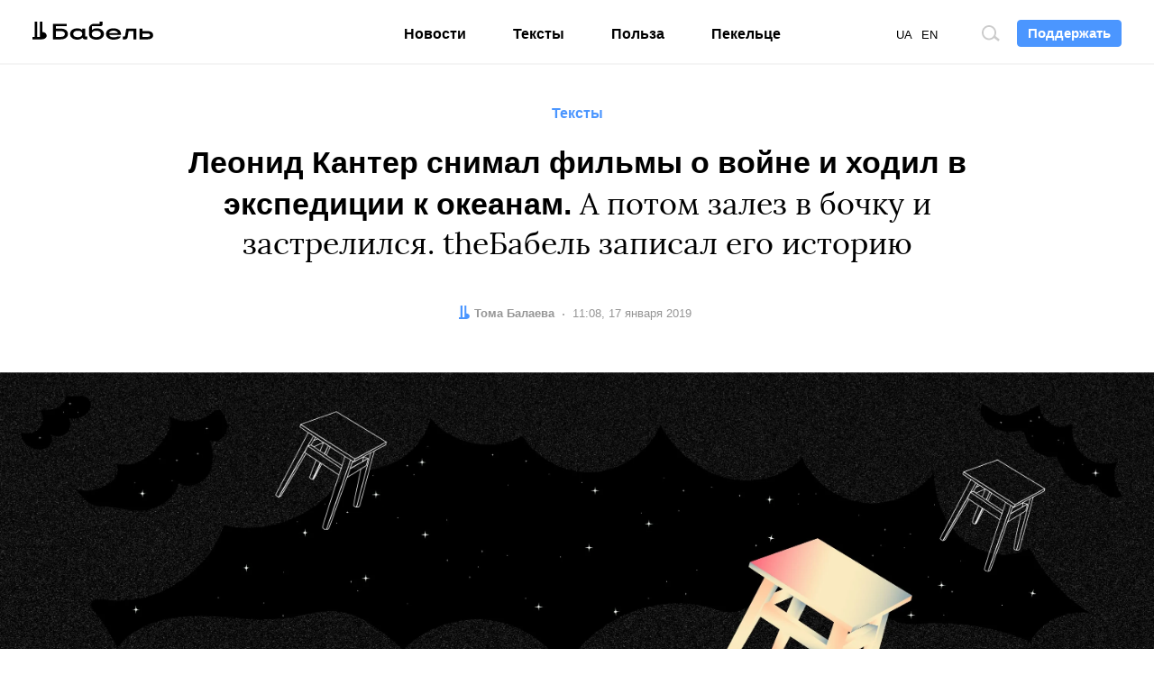

--- FILE ---
content_type: text/html; charset=UTF-8
request_url: https://babel.ua/ru/texts/24407-leonid-kanter-snimal-filmy-o-voyne-i-hodil-v-ekspedicii-k-okeanam-a-potom-zalez-v-bochku-i-zastrelilsya-thebabel-zapisal-ego-istoriyu
body_size: 18074
content:
<!DOCTYPE html>
<html lang="ru">
<head prefix="og: http://ogp.me/ns# fb: http://ogp.me/ns/fb# article: http://ogp.me/ns/article#">
<meta charset="utf-8">
<meta http-equiv="x-ua-compatible" content="ie=edge">
<meta name="viewport" content="viewport-fit=cover, initial-scale=1, shrink-to-fit=no">
<meta name="yandex-verification" content="3b0805a21df145c4" />
<meta name="facebook-domain-verification" content="koqhpduot9pz7y3dizyxkc0npfjs55" />
<link rel="preconnect" href="https://p.c8.net.ua" crossorigin>
<link rel="dns-prefetch" href="https://p.c8.net.ua" crossorigin>
<link rel="preconnect" href="https://www.google-analytics.com" crossorigin>
<link rel="dns-prefetch" href="https://www.google-analytics.com" crossorigin>
<link rel="preconnect" href="https://cdn.ampproject.org" crossorigin>
<link rel="dns-prefetch" href="https://cdn.ampproject.org" crossorigin>
<link rel="preconnect" href="https://ad.atdmt.com" crossorigin>
<link rel="dns-prefetch" href="https://ad.atdmt.com" crossorigin>
<link rel="preconnect" href="https://tpc.googlesyndication.com" crossorigin>
<link rel="dns-prefetch" href="https://tpc.googlesyndication.com" crossorigin>
<link rel="preconnect" href="https://d6beb01dbde73251170672f1d3c5e056.safeframe.googlesyndication.com" crossorigin>
<link rel="dns-prefetch" href="https://d6beb01dbde73251170672f1d3c5e056.safeframe.googlesyndication.com" crossorigin>
<link rel="preconnect" href="https://adservice.google.nl" crossorigin>
<link rel="dns-prefetch" href="https://adservice.google.nl" crossorigin>
<link rel="preconnect" href="https://adservice.google.com" crossorigin>
<link rel="dns-prefetch" href="https://adservice.google.com" crossorigin>
<link rel="preconnect" href="https://securepubads.g.doubleclick.net" crossorigin>
<link rel="dns-prefetch" href="https://securepubads.g.doubleclick.net" crossorigin>
<link rel="preconnect" href="https://stats.g.doubleclick.net" crossorigin>
<link rel="dns-prefetch" href="https://stats.g.doubleclick.net" crossorigin>
<link rel="preconnect" href="https://www.google.nl" crossorigin>
<link rel="dns-prefetch" href="https://www.google.nl" crossorigin>
<link rel="preconnect" href="https://www.facebook.com" crossorigin>
<link rel="dns-prefetch" href="https://www.facebook.com" crossorigin>
<link rel="preconnect" href="https://pagead2.googlesyndication.com" crossorigin>
<link rel="dns-prefetch" href="https://pagead2.googlesyndication.com" crossorigin>
<link rel="preconnect" href="https://scontent.xx.fbcdn.net" crossorigin>
<link rel="dns-prefetch" href="https://scontent.xx.fbcdn.net" crossorigin>
<link rel="preconnect" href="https://connect.facebook.net" crossorigin>
<link rel="dns-prefetch" href="https://connect.facebook.net" crossorigin>
<link rel="preconnect" href="https://www.googletagmanager.com" crossorigin>
<link rel="dns-prefetch" href="https://www.googletagmanager.com" crossorigin>
<link rel="preload" href="https://babel.ua/static/pub/fonts/n.woff2?b8be3110e80a57c85cd4028cf858334b" as="font" type="font/woff2" crossorigin>
<link rel="apple-touch-icon" sizes="180x180" href="/apple-touch-icon.png">
<link rel="icon" type="image/png" sizes="16x16" href="/favicon-16x16.png">
<link rel="icon" type="image/png" sizes="32x32" href="/favicon-32x32.png">
<link rel="manifest" href="/site.webmanifest">
<link rel="mask-icon" href="/safari-pinned-tab.svg" color="#000000">
<meta name="msapplication-TileColor" content="#ffffff">
<meta name="theme-color" content="#ffffff">
<meta property="fb:pages" content="900469990160627">
<meta property="fb:app_id" content="237595683575711">
<meta name="telegram:channel" content="@thebabel">
<link rel="stylesheet" href="https://babel.ua/static/pub/css/bs.css?v=af35">
<link rel="stylesheet" href="https://babel.ua/static/pub/css/app.css?v=af35">
    
    <link rel="stylesheet" href="https://babel.ua/static/pub/css/subscribe.css?v=af35">
    <script async="async" src="https://www.googletagservices.com/tag/js/gpt.js"></script>
    <script>
        var googletag = googletag || {};
        googletag.cmd = googletag.cmd || [];
    </script>
            <script>
          googletag.cmd.push(function() {
            googletag.defineSlot('/21747286362/thebabel.net_300x600', [[300, 600], [300, 250]], 'div-gpt-ad-1537783985475-0')
                .defineSizeMapping([[[1024, 400], [[300, 600]]], [[0, 0], [[300, 250]]]])
                .addService(googletag.pubads());
            googletag.pubads().enableSingleRequest();
            googletag.pubads().collapseEmptyDivs();
            googletag.enableServices();
          });
        </script>
    <title>Режиссер Леонид Кантер застрелился полгода назад. Попытались выяснить, почему он это сделал</title>
<meta name="description" content="Перед смертью Кантер записал видео, которое войдет в его фильм, и расписал своей подруге жизненный план на 5 лет">
<meta name="keywords" content="">
<link rel="canonical" href="https://babel.ua/ru/texts/24407-leonid-kanter-snimal-filmy-o-voyne-i-hodil-v-ekspedicii-k-okeanam-a-potom-zalez-v-bochku-i-zastrelilsya-thebabel-zapisal-ego-istoriyu"/>
<link rel="alternate" hreflang="x-default" href="https://babel.ua/ru/texts/24407-leonid-kanter-snimal-filmy-o-voyne-i-hodil-v-ekspedicii-k-okeanam-a-potom-zalez-v-bochku-i-zastrelilsya-thebabel-zapisal-ego-istoriyu"/>
<link rel="alternate" hreflang="ru" href="https://babel.ua/ru/texts/24407-leonid-kanter-snimal-filmy-o-voyne-i-hodil-v-ekspedicii-k-okeanam-a-potom-zalez-v-bochku-i-zastrelilsya-thebabel-zapisal-ego-istoriyu"/>
<link rel="alternate" hreflang="uk" href="https://babel.ua/texts/24407-leonid-kanter-znimav-strichki-pro-viynu-i-hodiv-v-ekspediciji-do-okeaniv-a-potim-zaliz-u-bochku-i-zastrelivsya-thebabel-zapisav-yogo-istoriyu"/>
<meta property="og:description" content="Перед смертью Кантер записал видео, которое войдет в его фильм, и расписал своей подруге жизненный план на 5 лет" />
<meta property="og:url" content="https://babel.ua/ru/texts/24407-leonid-kanter-snimal-filmy-o-voyne-i-hodil-v-ekspedicii-k-okeanam-a-potom-zalez-v-bochku-i-zastrelilsya-thebabel-zapisal-ego-istoriyu" />
<meta property="og:title" content="Леонид Кантер снимал фильмы о войне и ходил в экспедиции к океанам. А потом залез в бочку и застрелился. theБабель записал его историю" />
<meta property="og:type" content="article" />
<meta property="og:image:url" content="https://babel.ua/static/content/nf3ydfsy/thumbs/1200x630/e/89/5cc33dfe7e069a757ca0fcbe6b95c89e.jpg?v=7138" />
<meta property="og:image:type" content="image/jpeg" />
<meta property="og:image:width" content="1200" />
<meta property="og:image:height" content="630" />

<meta name="twitter:card" content="summary_large_image" />
<meta name="twitter:site" content="@theBabelUA" />
<meta name="twitter:creator" content="@theBabelUA" />
<meta name="twitter:image" content="https://babel.ua/static/content/nf3ydfsy/thumbs/1200x630/e/89/5cc33dfe7e069a757ca0fcbe6b95c89e.jpg?v=7138" />
<meta name="twitter:description" content="Перед смертью Кантер записал видео, которое войдет в его фильм, и расписал своей подруге жизненный план на 5 лет" />
<meta name="twitter:title" content="Леонид Кантер снимал фильмы о войне и ходил в экспедиции к океанам. А потом залез в бочку и застрелился. theБабель записал его историю" />
<script type="application/ld+json">{"@context":"https:\/\/schema.org","@type":"BreadcrumbList","itemListElement":[{"@type":"ListItem","name":"Бабель","item":"https:\/\/babel.ua\/ru\/","position":1},{"@type":"ListItem","name":"Тексты","item":"https:\/\/babel.ua\/ru\/texts","position":2},{"@type":"ListItem","name":"Леонид Кантер снимал фильмы о войне и ходил в экспедиции к океанам. А потом залез в бочку и застрелился. theБабель записал его историю","item":"https:\/\/babel.ua\/ru\/texts\/24407-leonid-kanter-snimal-filmy-o-voyne-i-hodil-v-ekspedicii-k-okeanam-a-potom-zalez-v-bochku-i-zastrelilsya-thebabel-zapisal-ego-istoriyu","position":3}]}</script>
    <meta property="og:image" content="https://babel.ua/static/content/nf3ydfsy/thumbs/1200x630/e/89/5cc33dfe7e069a757ca0fcbe6b95c89e.jpg?v=7138"/>
            <link href="https://babel.ua/ru/amp/texts/24407-leonid-kanter-snimal-filmy-o-voyne-i-hodil-v-ekspedicii-k-okeanam-a-potom-zalez-v-bochku-i-zastrelilsya-thebabel-zapisal-ego-istoriyu" rel="amphtml" />
    <script>document.createElement("picture");</script>
<script src="https://babel.ua/static/src/js/vendor/picturefill.min.js?v=af35" async></script>
<script>
    window.App = {"rootUrl":"https:\/\/babel.ua\/ru","apiUrl":"https:\/\/babel.ua","staticUrl":"https:\/\/babel.ua\/static","locale":"ru","timezone":"Europe\/Kiev","name":"\u0411\u0430\u0431\u0435\u043b\u044c"};
</script>
<script type='application/ld+json'>{"@context":"http:\/\/schema.org","@type":"NewsArticle","headline":"Режиссер Леонид Кантер застрелился полгода назад. Попытались выяснить, почему он это сделал","description":"Перед смертью Кантер записал видео, которое войдет в его фильм, и расписал своей подруге жизненный план на 5 лет","author":{"@type":"Person","name":"Тома Балаева","image":"https:\/\/babel.ua\/static\/src\/img\/person-placeholder.png?v=af35","url":"https:\/\/babel.ua\/ru\/team\/toma-balaeva"},"publisher":{"@type":"Organization","name":"Бабель","logo":{"@type":"ImageObject","url":"https:\/\/babel.ua\/static\/src\/img\/logo-150x150.png?v=af35","width":150,"height":150}},"mainEntityOfPage":{"@type":"WebPage","@id":"https:\/\/babel.ua\/ru\/texts\/24407-leonid-kanter-snimal-filmy-o-voyne-i-hodil-v-ekspedicii-k-okeanam-a-potom-zalez-v-bochku-i-zastrelilsya-thebabel-zapisal-ego-istoriyu"},"datePublished":"2019-01-17T11:08:17+02:00","dateModified":"2024-07-10T16:44:30+03:00","image":{"@type":"ImageObject","url":"https:\/\/babel.ua\/static\/content\/nf3ydfsy\/thumbs\/1200x630\/e\/89\/5cc33dfe7e069a757ca0fcbe6b95c89e.jpg?v=7138","height":1200,"width":630}}</script>

<!-- Google Tag Manager -->
<script>
(function(w,d,s,l,i){w[l]=w[l]||[];w[l].push({'gtm.start':
new Date().getTime(),event:'gtm.js'});var f=d.getElementsByTagName(s)[0],
j=d.createElement(s),dl=l!='dataLayer'?'&l='+l:'';j.async=true;j.src=
'https://www.googletagmanager.com/gtm.js?id='+i+dl;f.parentNode.insertBefore(j,f);
})(window,document,'script','dataLayer','GTM-KTS8NPX');
</script>
<!-- End Google Tag Manager -->
</head>
<body ontouchstart class="t-banner-btn">
<div class="tg-unsupported" style="display: none;"></div>
<!-- Google Tag Manager (noscript) -->
<noscript><iframe src="https://www.googletagmanager.com/ns.html?id=GTM-KTS8NPX"
height="0" width="0" style="display:none;visibility:hidden"></iframe></noscript>
<!-- End Google Tag Manager (noscript) --><header class="c-banner-box js-banner  js-progress-box ">
    <div class="c-banner">
        <button type="button" class="c-nav-btn js-nav-btn">
            <span class="o-title">Меню</span>
        </button>
        <a href="https://babel.ua/ru/" class="c-logo-box">
            <img src="https://babel.ua/static/src/svg/logo.svg?v=af35" class="c-logo" width="138" height="22" alt="Бабель">
        </a>
        <div class="c-banner-btn js-curtain">
            <a href="https://babel.ua/ru/donate">
                <button type="button" class="f-btn f-btn--primary f-btn--sm">Поддержать</button>
            </a>
        </div>
        <div class="c-banner-search js-search">
            <button type="button" class="c-search-btn">
                <span class="o-title">Поиск по сайту</span>
            </button>
        </div>
        <div class="c-nav-menu">
            <nav class="c-nav">
                <ul class="c-lang-list">
                                            <li  style="margin-right: 10px;">
                            <a href="https://babel.ua/texts/24407-leonid-kanter-znimav-strichki-pro-viynu-i-hodiv-v-ekspediciji-do-okeaniv-a-potim-zaliz-u-bochku-i-zastrelivsya-thebabel-zapisav-yogo-istoriyu">UA</a>
                        </li>
                                            <li  style="margin-right: 10px;">
                            <a href="https://babel.ua/en/">EN</a>
                        </li>
                                            <li  class="is-active"  style="margin-right: 10px;">
                            <a href="https://babel.ua/ru/texts/24407-leonid-kanter-snimal-filmy-o-voyne-i-hodil-v-ekspedicii-k-okeanam-a-potom-zalez-v-bochku-i-zastrelilsya-thebabel-zapisal-ego-istoriyu">RU</a>
                        </li>
                                    </ul>
                <ul class="c-nav-list" style="min-width: auto;">
                    <li >
                        <a href="https://babel.ua/ru/news">Новости</a>
                    </li>
                    <li >
                        <a href="https://babel.ua/ru/texts">Тексты</a>
                    </li>
                    <li >
                        <a href="https://babel.ua/ru/profit">Польза</a>
                    </li>
                                                            <li >
                        <a href="https://pekeltse.babel.ua/ru">Пекельце</a>
                    </li>
                                    </ul>
                <ul class="c-social-list c-social-icon c-social-md c-social-dark">
                     <li>
                         <a href="https://www.facebook.com/babel.ua.official" target="_blank" rel="noopener nofollow" class="c-social i-fb">
                             <span class="o-title">Facebook</span>
                         </a>
                     </li>
                     <li>
                         <a href="https://t.me/babel" target="_blank" rel="noopener nofollow" class="c-social i-tlg">
                             <span class="o-title">Telegram</span>
                         </a>
                     </li>
                     <li>
                        <a href="https://twitter.com/UaBabel" target="_blank" rel="noopener nofollow" class="c-social i-tw">
                            <span class="o-title">Twitter</span>
                        </a>
                    </li>
                     <li>
                         <a href="https://www.instagram.com/babel.ua" target="_blank" rel="noopener nofollow" class="c-social i-ins">
                             <span class="o-title">Instagram</span>
                         </a>
                     </li>
                 </ul>
            </nav>
        </div>
    </div>
</header>
    <style>
    :root {
        --subs-bg: #000000;
        --subs-border: #000000;
        --subs-text: #F2F1F0;
    }
</style>    <main class="c-main">
        <article class="c-post c-post-head-center  c-post-head-fluid  js-progress-content js-article-container">
            <header class="c-post-group c-post-head">
            <span class="c-post-tag">Тексты</span>
        <h1 class="c-post-title"><strong>Леонид Кантер снимал фильмы о войне и ходил в экспедиции к океанам.</strong> А потом залез в бочку и застрелился. theБабель записал его историю</h1>
    <div class="c-post-data-box">


            <dl class="c-post-data">
            <dt>Автор:</dt>
                        <dd>
                                                            <a href="https://babel.ua/ru/team/toma-balaeva"><b>Тома Балаева</b></a>
                                                </dd>
            
                        </dl>
                <dl class="c-post-data">
            <dt>Дата:</dt>
<dd>
    <time datetime="2019-01-17T11:08:17+02:00">
                    11:08, 17 января 2019
            </time>
</dd>
        </dl>
    </div></header>

                                        <figure class="c-post-img-box">
            <picture  class="c-post-img-embed"   style="padding-top: 44.1%;" >
                                                            <source
                        type="image/webp"
                                                srcset="https://babel.ua/static/content/nf3ydfsy/thumbs/wide/e/89/5cc33dfe7e069a757ca0fcbe6b95c89e.webp?v=7138"
                                                media="(min-width: 1024px)"
                    >
                
                <source
                    type="image/jpeg"
                                        srcset="https://babel.ua/static/content/nf3ydfsy/thumbs/wide/e/89/5cc33dfe7e069a757ca0fcbe6b95c89e.jpg?v=7138"
                                        media="(min-width: 1024px)"
                >
                                                <source
                        type="image/webp"
                                                srcset="https://babel.ua/static/content/nf3ydfsy/thumbs/660x371/e/89/5cc33dfe7e069a757ca0fcbe6b95c89e.webp?v=7138 1x, https://babel.ua/static/content/nf3ydfsy/thumbs/1320x742/e/89/5cc33dfe7e069a757ca0fcbe6b95c89e.webp?v=7138 2x"
                                                media="(max-width: 1023px)"
                    >
                
                <source
                    type="image/jpeg"
                                        srcset="https://babel.ua/static/content/nf3ydfsy/thumbs/660x371/e/89/5cc33dfe7e069a757ca0fcbe6b95c89e.jpg?v=7138 1x, https://babel.ua/static/content/nf3ydfsy/thumbs/1320x742/e/89/5cc33dfe7e069a757ca0fcbe6b95c89e.jpg?v=7138 2x"
                                        media="(max-width: 1023px)"
                >
            
            <img src="https://babel.ua/static/content/nf3ydfsy/thumbs/660x371/e/89/5cc33dfe7e069a757ca0fcbe6b95c89e.jpg?v=7138" srcset="https://babel.ua/static/content/nf3ydfsy/thumbs/660x371/e/89/5cc33dfe7e069a757ca0fcbe6b95c89e.jpg?v=7138 1x, https://babel.ua/static/content/nf3ydfsy/thumbs/1320x742/e/89/5cc33dfe7e069a757ca0fcbe6b95c89e.jpg?v=7138 2x"  class="c-post-img"  alt="Леонид Кантер снимал фильмы о войне и ходил в экспедиции к океанам. А потом залез в бочку и застрелился. theБабель записал его историю" oncontextmenu="return false;"  onload="window.dispatchEvent(new Event('resize'));" >
            </picture>

                            <figcaption class="c-post-figcaption">
                                                                <p class="c-post-src">Артем Марков / Дарья Светлова / «Бабель»</p>
                                    </figcaption>
                    </figure>
                
            <div class="c-post-socials-track">
                <div class="c-post-group">
                                            <aside class="c-post-socials-box">
    <ul
        class="c-social-list c-social-icon c-post-socials js-article-share"
        data-share-url="https://babel.ua/ru/texts/24407-leonid-kanter-snimal-filmy-o-voyne-i-hodil-v-ekspedicii-k-okeanam-a-potom-zalez-v-bochku-i-zastrelilsya-thebabel-zapisal-ego-istoriyu"
        data-article-id="24407"
    >
        <li>
            <a href="#" class="c-social i-fb" @click.prevent="shareToFacebook()">
                <span class="o-title">Facebook</span>
                                    <span class="c-social-count">9</span>
                            </a>
        </li>
        <li>
            <a href="#" class="c-social i-tw" @click.prevent="shareToTwitter()">
                <span class="o-title">Twitter</span>
            </a>
        </li>
        <li>
            <a href="#" class="c-social i-tlg" @click.prevent="shareToTelegram()">
                <span class="o-title">Telegram</span>
            </a>
        </li>
        <li>
            <a href="viber://forward?text=https%3A%2F%2Fbaa.nu%2Fru%2F24407%3Futm_source%3Dsocial%26utm_medium%3Dviber%26utm_campaign%3Dshare" class="c-social i-vb">
                <span class="o-title">Viber</span>
            </a>
        </li>
    </ul>
</aside>                    
                                            <div class="c-post-lead"><p>4 июня 2018 года на арт-хуторе Обырок в Черниговской области застрелился украинский режиссер Леонид Кантер. Две его последних работы — фильмы о войне на Донбассе «Добровольцы Божьей четы» и «Миф» — получили награды на международных фестивалях. Уже после смерти Кантера «Миф» победил в номинации «документальное кино» на фестивале Figueira Film Art в Португалии. С весны Кантер работал над картиной «Человек с табуретом» — о своем путешествии к Тихому океану с табуретом под мышкой. Премьера фильма состоится 20 февраля в кинотеатре «Жовтень», на следующий день он выйдет в прокат. После смерти Кантера окончанием фильма и его дистрибуцией занимается близкая подруга режиссера Катя Мизина. Они знакомы семь лет, Катя работала с Леонидом над его картинами. Она была одной из последних, с кем общался Кантер, и именно она нашла его тело. theБабель поговорил с Катей Мизиной и узнал, как режиссер изменился в последнее время и почему не нашел другого выхода из депрессии, кроме выстрела в голову.</p></div>
                                    </div>


                <div class="c-post-aside-box">
                    <div class="c-post-text js-article-content">
                        <div class="c-post-group ">
                    <h2><strong>1</strong></h2><p>В 2010 году преподаватель Александр Кочнев, как обычно, вел лекцию в университете имени Карпенко-Карого. Во время занятия ему пришло СМС, которое он прочитал вслух студентам: «У Леонида Кантера родилась дочь. 2800. Назвали Патагонией». Кантер — его бывший ученик, который к тому времени уже работал режиссером.</p><p>Кочнев вспомнил на паре, как в 2009 году Кантер в рамках художественного проекта «С табуретом к океану» с женой и друзьями отправился на мыс Горн — они хотели принести обычный кухонный табурет к Тихому океану. В 2005 году такой же табурет оставили на берегу Атлантического океана, в 2006 — Индийского, в 2007 — Северного Ледовитого. К каждому из океанов путешественники добирались в основном пешком и автостопом.</p><p>На этой лекции присутствовала будущая тележурналистка Катя Мизина. Ее эти истории поразили. Ей тоже хотелось путешествий, смешанных с искусством. Они с одногруппниками загорелись идеей создать что-то подобное, но она быстро заглохла. «Эх, нет тут Леонида Кантера», — подумала Катя.</p><p>Познакомились они почти через год, в 2011. Кантер неожиданно пришел на пару по журналистике, и Катя вызвалась помочь организовать показ его кинотрилогии «С табуретом через Гималаи» в университете.</p>
                    <div class="c-post-row-sxs">
        <figure class="c-post-figure c-post-figure-offset-x">
            <div class="o-embed-box">
                <a data-href="https://babel.ua/static/content/nf3ydfsy/thumbs/x/3/fb/cec2346566ba8ecd04bfd992fd193fb3.jpg?v=8022" class="o-embed c-img-expand js-expand js-no-preview " style="padding-top: 44.207%;">
                    <picture >
                                        <source type="image/webp" srcset="https://babel.ua/static/content/nf3ydfsy/thumbs/1110x/3/fb/cec2346566ba8ecd04bfd992fd193fb3.webp?v=8022 1x, https://babel.ua/static/content/nf3ydfsy/thumbs/2220x/3/fb/cec2346566ba8ecd04bfd992fd193fb3.webp?v=8022 2x">
            
            <img src="https://babel.ua/static/content/nf3ydfsy/thumbs/1110x/3/fb/cec2346566ba8ecd04bfd992fd193fb3.jpg?v=8022" srcset="https://babel.ua/static/content/nf3ydfsy/thumbs/1110x/3/fb/cec2346566ba8ecd04bfd992fd193fb3.jpg?v=8022 1x, https://babel.ua/static/content/nf3ydfsy/thumbs/2220x/3/fb/cec2346566ba8ecd04bfd992fd193fb3.jpg?v=8022 2x"  class="o-embed-img"  oncontextmenu="return false;"   alt="">
            </picture>
                </a>
            </div>
                    </figure>
    </div>
    
                    <p>После показов Кантер пригласил Катю на фестиваль «Хлеб» на свой арт-хутор Обырок. В этом заброшенном селе в Черниговской области Леонид поселился в 2007 году и превратил его в место для фестивалей и выставок. Идея фестиваля «Хлеб» заключалась в том, что каждый может создать хлеб своими руками, пройдя все этапы — от зернышка пшеницы до готовой выпечки.</p><p>— Я приехала и увидела, как незнакомые люди режут посреди двора картошку. Рядом был «Киносарай» — двери открыты, высыпается сено. Все дома разрисованы. Возле дверей каморки с погребом кто-то стоит и рисует ангела. Я никого там не знала, но мне сразу стало легко и свободно, — рассказывает Катя.</p><p>На фестивале были танцы, мастер-классы. Все пели, купались в озере. В здании старого клуба с выбитыми окнами играла группа. Центром всего этого был Леонид.</p><p>После фестиваля Катя и Леонид поехали в Беларусь, на хутор друга Кантера Кострычник, оттуда — играть представление на фестиваль «Трипільське коло» под Киевом.</p><p>В 2013 году Катя поняла, что не хочет жить в Киеве. Переехала на Обырок, параллельно заканчивая учебу. Общение с Леонидом стало теснее. Катя вспоминает, что даже начала перенимать у режиссера его подход к жизни: «Когда нужно было снимать интервью или стендапы, вкладывала все силы, будто это главное задание в моей жизни. Дипломную работу мы поехали делать в Африку. Познакомились там с нубийцами, которые живут на берегах Нила, и я сняла диплом о них. Мне казалось, что я еще ничего не умею, а он говорил: “Иди и пробуй”. Мечтай и делай — это был его девиз».</p>
                    <div class="c-post-row-sxs">
        <figure class="c-post-figure c-post-figure-offset-x">
            <div class="o-embed-box">
                <a data-href="https://babel.ua/static/content/nf3ydfsy/thumbs/x/8/3c/48abd1b3f5452995d995eb78a77013c8.jpg?v=7109" class="o-embed c-img-expand js-expand js-no-preview  js-lazy-expand " style="padding-top: 44.131%;">
                    <picture >
                                        <source type="image/webp" data-srcset="https://babel.ua/static/content/nf3ydfsy/thumbs/1110x/8/3c/48abd1b3f5452995d995eb78a77013c8.webp?v=7109 1x, https://babel.ua/static/content/nf3ydfsy/thumbs/2220x/8/3c/48abd1b3f5452995d995eb78a77013c8.webp?v=7109 2x">
            
            <source type="image/jpeg" data-srcset="https://babel.ua/static/content/nf3ydfsy/thumbs/1110x/8/3c/48abd1b3f5452995d995eb78a77013c8.jpg?v=7109 1x, https://babel.ua/static/content/nf3ydfsy/thumbs/2220x/8/3c/48abd1b3f5452995d995eb78a77013c8.jpg?v=7109 2x">

            <img class=" o-embed-img  lazy loading" oncontextmenu="return false;"   alt="">
            </picture>
                </a>
            </div>
                    </figure>
    </div>
    
                    <h2><strong>2</strong></h2><p>Кантер всегда восхищался подвигами и историями о героях. Часто цитировал один из своих любимых фильмов, «Тот самый Мюнхгаузен»: «С восьми до десяти [каждый день] — подвиг». Поэтому, когда начался Майдан, он был там, позже записался в Нацгвардию.</p><p>— Он быстро понял, что неэффективен как боец, поэтому взял с собой камеру. Он мало снимал себя, но снимал все, что с ним происходило. Сейчас я думаю, что он все время снимал большой фильм о себе, — вспоминает Катя.</p><p>На войне Кантер снял картину «Добровольцы Божьей четы» — о защитниках Донецкого аэропорта. Катя помнит СМСки от Леонида: «Я жив». А еще помнит, как он вернулся — в военной форме и берцах, которые больше не снимал. Говорит, что он «стал не таким свободным, как был»: «Постоянно сжатые кулаки и зубы, какая-то агрессия. Когда мы шли рядом, он всегда был справа, чтобы правая рука была свободна. Если его кто-то толкал в метро, первой реакцией была готовность к бою».</p><p>Кантер стал менее разговорчивым, редко улыбался, чаще говорил о смерти. Потом внезапно на несколько месяцев уехал к другу в Финляндию и был там почти один. Начал видеть страшные сны и плохо спать. Катя понимала, что у режиссера депрессия.</p><h2><strong>3</strong></h2><p>В 2015 году он закончил «Добровольцев». Кате казалось, что теперь, когда переживания Леонида оформились в фильм, ему стало легче. Он снова переключился на хутор и семью, у него родился третий ребенок.</p><p>Вместе с Катей они съездили в Судан и Эфиопию, а в 2017 организовали на Обырке фестиваль «Мама Африка». Это была их мечта — привезти Африку в Украину, и фестиваль стал кульминацией хутора. Еще до его начала Леонид начал говорить, как бы в шутку: «Вот проведем «Маму Африку», и я уйду на пенсию». Никто из друзей не понимал, что это значит. Кате Леонид объяснял, что хочет снять с себя ответственность, что слишком много на себя взял. Она называет это состояние «выгоранием».</p>
                    <div class="c-post-row-sxs">
        <figure class="c-post-figure c-post-figure-offset-x">
            <div class="o-embed-box">
                <a data-href="https://babel.ua/static/content/nf3ydfsy/thumbs/x/9/52/82077c274c8b1917a195adc43f641529.jpg?v=7072" class="o-embed c-img-expand js-expand js-no-preview  js-lazy-expand " style="padding-top: 44.131%;">
                    <picture >
                                        <source type="image/webp" data-srcset="https://babel.ua/static/content/nf3ydfsy/thumbs/1110x/9/52/82077c274c8b1917a195adc43f641529.webp?v=7072 1x, https://babel.ua/static/content/nf3ydfsy/thumbs/2220x/9/52/82077c274c8b1917a195adc43f641529.webp?v=7072 2x">
            
            <source type="image/jpeg" data-srcset="https://babel.ua/static/content/nf3ydfsy/thumbs/1110x/9/52/82077c274c8b1917a195adc43f641529.jpg?v=7072 1x, https://babel.ua/static/content/nf3ydfsy/thumbs/2220x/9/52/82077c274c8b1917a195adc43f641529.jpg?v=7072 2x">

            <img class=" o-embed-img  lazy loading" oncontextmenu="return false;"   alt="">
            </picture>
                </a>
            </div>
                    </figure>
    </div>
    
                    <p>В 2018 году вышел фильм Кантера «Миф» — о погибшем на фронте оперном певце Василие Слипаке. Начались поездки с показами. Катя говорит, что во время работы над «Мифом» Кантер выдохся окончательно. Вместе они поехали показывать фильм в США, потом была премьера в Украине, а затем Кантер отправился с «Мифом» в Канаду. Показы шли каждый день в течение месяца. Леонид каждый раз выходил к зрителям. Говорил о Слипаке и его смерти, а еще о том, что следующий фильм будет про счастье и мечты.</p><p>Из Канады Кантер вернулся совсем потухшим. Отказывался встречаться с друзьями и большую часть времени проводил дома. Катя поняла, что он больше не видит смысла в жизни и не чувствует в себе сил на нее.</p><p>— Мы начали делать новый фильм [«Человек с табуретом»] в марте 2018 года. Я видела, что Леонид выжимает из себя последние силы, старается воодушевлять всех.</p><p>Леонид начал снимать «Человек с табуретом» в 2010 году, во время экспедиции к Тихому океану. Катя рассказывает, что кухонная табуретка в проекте появилась случайно, на ее месте мог оказаться любой другой предмет. Во время путешествий ребята задействовали табурет в представлениях, использовали его как столик. Для Леонида табурет даже стал крышей — он спал под ним, натянув сверху простынь.</p><p>После того путешествия Кантер оформил свои впечатления в книгу «С табуретом к океану» и хотел делать по ней фильм. Но начался Майдан, и стало не до «табуретных» сюжетов.</p><p>Изначально фильм задумывался как история о путешествии. Спустя семь лет Леонид захотел продолжить историю, рассказать о том, как путешественники вернулись домой, и что их ждало. Поэтому они с командой записывали интервью с участниками экспедиции.</p><p>— Предполагалось, что главный герой — не Леонид, а собирательный образ мечтателя, который в путешествии понял, что хорошо там, где он есть, а не в погоне за иллюзиями. Мы хотели показать, что можно вернуться домой и создать идеальное место для себя — как Леонид создал его на Обырке.</p><p>В апреле Кантер снял офис в здании старой киностудии на метро «Лесная». Это была совсем маленькая комната, размером с кухню в хрущевке. Из квартиры Леонида туда привезли стол — в наборе к нему когда-то шли четыре табурета. Здесь же поставили большое кресло, монтажку. Они с Катей купили карту мира и повесили ее на стену. Кантер отметил на карте маршруты всех табуретов. Они написали сценарный план на стикерах и тоже наклеили их на стену.</p><p>В последний раз они виделись 31 мая. Катя с сестрой уезжали к отцу в Москву, Кантер их провожал. Катя провела в поездке три дня. Леонид писал, что ему плохо, страшно и одиноко.</p><p>3 июня Леонид работал в офисе на «Лесной» вместе с режиссером Ярославом Поповым. Когда закончили, Кантер сказал: «Мы классно поработали. Теперь я вижу, что фильм будет».</p><h2><strong>4</strong></h2><p>4 июня после обеда Катя приехала в офис и увидела на столе пять писем с написанными почерком Кантера адресатами. Одно из них было для нее.</p><p>— Я сразу все осознала и поняла, что он точно это [самоубийство] сделает. Вопрос был только во времени — успею ли я его остановить. От Киева до Обырка — 240 километров. Я ехала три часа — автобусами, автостопом, как попало. Знала, что он еще жив. Писала ему сообщения и видела, что он появляется в сети, но не читает их. Звонила, он не брал трубку. А потом приехала и нашла его тело.</p><p>Перед смертью Леонид Кантер записал несколько часов видео, где говорил о себе, жизни и своих путешествиях. В одном из фрагментов записи сильно дует ветер, и Кантер говорит: «Ярослав [Попов, режиссер «Человека с табуретом»], такой плохой звук. Почистишь на монтаже». Катя не сомневается: Леонид хотел, чтобы эти записи были в фильме.</p><p>В письме, адресованном Кате, Леонид просил не отменять фестиваль, который они планировали на Обырке, собрать деньги для «Человека с табуретом» на «Спільнокошті». Еще он расписал для нее жизненный план на пять лет и попросил поехать к четырем океанам, поставить там памятники табуретам.</p><p>— Когда-то я сама предложила Леониду поставить у каждого океана бетонные или металлические памятники. Но сейчас это единственное, что я пока не могу обещать ни ему, ни себе.<br>— Почему?</p><p>— Мне нужна пауза, чтобы все прожить. Я хочу сделать это из любви к Леониду, но если долго жить прошлым, утрачивается связь с реальностью. Я полгода занимаюсь фильмом и живу в иллюзии, что все продолжается. Делаю фильм, который мы начали с Леней, хожу там, где мы ходили, общаюсь с людьми, с которыми мы дружили. Этот мир создал он, но главного компонента в нем больше нет.</p><p>На следующий день после кремации Катя поехала на премьеру «Мифа» в Париж. Когда вернулась, они с командой начали обсуждать, что делать с незаконченным фильмом. Было очевидно, что нужно рассказать историю Леонида до конца, но как это сделать — вопрос. Поиск решения затянулся на два месяца.</p><p>— Можно было показать в фильме черный экран с титром или рассказать историю до конца так, как ее снял сам Леонид. Мы не можем дать зрителям ответ на вопрос, почему он это сделал, но можем показать, чем он жил и как видел мир, как переживал то, что с ним происходило. Что человек может быть в один период тотально счастлив, а потом абсолютно несчастлив. Но ни несчастье, ни решение уйти не перечеркивают его предыдущую жизнь.</p>
            </div>
            <div class="c-post-figure-fluid-box">
        <figure class="c-post-figure c-post-figure-fluid">
            <div class="o-embed-box" style="width: 3000px;">
                <a data-href="https://babel.ua/static/content/nf3ydfsy/thumbs/x/b/f1/5d461a9f589b908d63d225c4859a0f1b.jpg?v=7197" class="o-embed c-img-expand js-expand js-no-preview  js-lazy-expand " style="padding-top: 56.867%;">
                    <picture  >
                                        <source
                    type="image/webp"
                    data-srcset="https://babel.ua/static/content/nf3ydfsy/thumbs/x/b/f1/5d461a9f589b908d63d225c4859a0f1b.webp?v=7197 1x, https://babel.ua/static/content/nf3ydfsy/thumbs/x/b/f1/5d461a9f589b908d63d225c4859a0f1b.webp?v=7197 2x"
                    media="(min-width: 1024px)"
                >
            
            <source
                type="image/jpeg"
                data-srcset="https://babel.ua/static/content/nf3ydfsy/thumbs/x/b/f1/5d461a9f589b908d63d225c4859a0f1b.jpg?v=7197 1x, https://babel.ua/static/content/nf3ydfsy/thumbs/x/b/f1/5d461a9f589b908d63d225c4859a0f1b.jpg?v=7197 2x"
                media="(min-width: 1024px)"
            >
                                    <source
                    type="image/webp"
                    data-srcset="https://babel.ua/static/content/nf3ydfsy/thumbs/1160x/b/f1/5d461a9f589b908d63d225c4859a0f1b.webp?v=7197 1x, https://babel.ua/static/content/nf3ydfsy/thumbs/1160x/b/f1/5d461a9f589b908d63d225c4859a0f1b.webp?v=7197 2x"
                    media="(max-width: 1023px)"
                >
            
            <source
                type="image/jpeg"
                data-srcset="https://babel.ua/static/content/nf3ydfsy/thumbs/1160x/b/f1/5d461a9f589b908d63d225c4859a0f1b.jpg?v=7197 1x, https://babel.ua/static/content/nf3ydfsy/thumbs/1160x/b/f1/5d461a9f589b908d63d225c4859a0f1b.jpg?v=7197 2x"
                media="(max-width: 1023px)"
            >
        
        <img class=" o-embed-img  lazy loading" alt="" oncontextmenu="return false;" >
    </picture>
                </a>
            </div>

                    </figure>
    </div>
    
                <div class="c-post-group ">
                    <h2><strong>5</strong></h2><p>Сейчас «Человек с табуретом» — история от лица Леонида. В картине есть архивные кадры из путешествий, видео последнего дня жизни Кантера, интервью с его друзьями и бывшей женой. Каждый из них рассказывает о том, каким знал Леонида: кто-то во времена учебы, кто-то по путешествиям, кто-то с войны.</p><p>Фильм уже полностью снят и смонтирован. Катя сама занимается прокатом. Говорит, что постарается сделать так, чтобы его увидели зрители по всей Украине.</p><p>— Я понимаю, что как мы расскажем эту историю, такой ее и запомнят люди. На финальном монтаже вижу, что мы нашли баланс. Фильм получился очень честным, глубоким и ярким. Он вдохновляет жить, любить и осуществлять мечты.</p><p>Сейчас Катя хочет побыстрее выпустить картину и старается не приходить в офис на «Лесной» — слишком больно. Она не хочет говорить о причинах самоубийства Леонида, но постоянно возвращается к этому, словно пытаясь понять для себя. Говорит, что его решение было осознанным.</p><p>— Самоубийство Леонида ведь усилило картину?</p><p>— Да. Что именно стало финальным толчком — знает только он. Но я часто думаю, что это был его художественный акт. Вряд ли он думал о своей смерти только как о классном ходе в фильме, но Леонид всегда хотел быть режиссером своей реальности.</p>
            </div>
    
    



                    </div>

                    <footer class="c-post-group">
    
    <div class="c-post-foot">
        <div class="c-post-dl-box">
                        <dl class="c-post-dl">
                                    <dt>Автор:</dt>
                                <dd>
                                                                        <a href="https://babel.ua/ru/team/toma-balaeva"><b>Тома Балаева</b></a>
                                                            </dd>
            </dl>
            
                </div>

                    <ul
    class="c-social-list c-social-icon c-social-color c-social-md js-article-share"
    data-share-url="https://babel.ua/ru/texts/24407-leonid-kanter-snimal-filmy-o-voyne-i-hodil-v-ekspedicii-k-okeanam-a-potom-zalez-v-bochku-i-zastrelilsya-thebabel-zapisal-ego-istoriyu"
    data-article-id="24407"
>
    <li>
        <a href="#" class="c-social i-fb" @click.prevent="shareToFacebook()">
            <span class="o-title">Facebook</span>
                            <span class="c-social-count">9</span>
                    </a>
    </li>
    <li>
        <a href="#" class="c-social i-tw" @click.prevent="shareToTwitter()">
            <span class="o-title">Twitter</span>
        </a>
    </li>
    <li>
        <a href="#" class="c-social i-tlg" @click.prevent="shareToTelegram()">
            <span class="o-title">Telegram</span>
         </a>
    </li>
    <li>
        <a href="viber://forward?text=https%3A%2F%2Fbaa.nu%2Fru%2F24407%3Futm_source%3Dsocial%26utm_medium%3Dviber%26utm_campaign%3Dshare" class="c-social i-vb">
            <span class="o-title">Viber</span>
        </a>
    </li>
</ul>        
        
        <p class="c-post-err">Заметили ошибку? Выделите ее и нажмите <kbd><kbd>Ctrl</kbd> + <kbd>Enter</kbd></kbd> — мы исправим</p>
    </div>
</footer>                    <aside class="c-post-aside c-aside-box">
<!-- /21747286362/thebabel.net_300x600 -->
    <div id='div-gpt-ad-1537783985475-0'>
        <script>
            googletag.cmd.push(function() { googletag.display('div-gpt-ad-1537783985475-0'); });
        </script>
    </div>
</aside>
                </div>
            </div>
        </article>

        <div class="js-article-end"></div>

        <aside class="c-subs-box c-subs-social c-subs-frame is-under-frame">
    <div class="c-subs">
        <a href="https://t.me/babel" target="_blank" rel="noopener nofollow" class="c-subs-link c-subs-social-tlg"><strong>Підпишись на наш</strong><strong class="sr-only">Telegram</strong></a>
    </div>
    <picture class="c-subs-bg" role="presentation">
        <source media="(min-width: 1280px)" srcset="https://babel.ua/static/src/img/subs/test/frame-xl.png?v=af35 1x, https://babel.ua/static/src/img/subs/test/frame-xl@2x.png?v=af35 2x">
        <source media="(min-width: 1024px)" srcset="https://babel.ua/static/src/img/subs/test/frame-lg.png?v=af35 1x, https://babel.ua/static/src/img/subs/test/frame-lg@2x.png?v=af35 2x">
        <source srcset="https://babel.ua/static/src/img/subs/test/frame-xs.png?v=af35 1x, https://babel.ua/static/src/img/subs/test/frame-xs@2x.png?v=af35 2x">
        <img src="https://babel.ua/static/src/img/subs/test/frame-xs.png?v=af35" alt="Підписка">
    </picture>
</aside>

        <aside class="js-article-homepage" aria-label="Читайте также">
    <div class="c-loader" role="presentation" v-if="isLoading">
        <div></div>
    </div>
</aside>

    </main>
    <footer class="c-footer-box">
    <div class="c-footer o-box">
        <div class="c-footer-row">
            <div class="c-footer-col c-footer-head">
                <a
                    href="https://babel.ua/ru/"
                    class="c-footer-logo-box"
                >
                    <img
                        src="https://babel.ua/static/src/svg/logo.svg?v=af35"
                        width="138"
                        height="22"
                        class="c-footer-logo"
                        alt="Бабель"
                    >
                </a>
                <div class="c-footer-slogan c-popper-bottom c-popper-active">
                    <div class="c-popper-box">
                        <div class="c-popper shadow-none">
                            Меня всегда интересует — <strong>как и почему</strong>
                        </div>
                    </div>
                </div>
            </div>
            <div class="c-footer-col">
                <div class="c-footer-nav-box">
    <ul class="c-footer-nav-list">
        <li>
            <a href="https://babel.ua/ru/news">Новости</a>
        </li>
        <li>
            <a href="https://babel.ua/ru/texts">Тексты</a>
        </li>
        <li>
            <a href="https://babel.ua/ru/profit">Польза</a>
        </li>
                            <li>
                <a href="https://pekeltse.babel.ua/ru">Пекельце</a>
            </li>
            </ul>
    <ul class="c-footer-nav-list">
        <li>
            <a href="https://babel.ua/ru/team">Редакция</a>
        </li>
        <li>
            <a href="https://babel.ua/ru/investors">Інвестори</a>
        </li>
        <li>
            <a href="https://babel.ua/static/src/files/presentation_babel.pdf?v=af35"
                target="_blank">Реклама</a>
        </li>
        <li>
            <a href="https://babel.ua/ru/text-sitemap">Карта сайта</a>
        </li>
    </ul>
</div>
                <ul class="c-social-list c-social-icon c-social-light">
    <li>
        <a
            class="c-social i-fb"
            href="https://www.facebook.com/babel.ua.official"
            target="_blank"
            rel="noopener nofollow"
        >
            <span class="o-title">Facebook</span>
        </a>
    </li>
    <li>
        <a
            class="c-social i-tlg"
            href="https://t.me/babel"
            target="_blank"
            rel="noopener nofollow"
        >
            <span class="o-title">Telegram</span>
        </a>
    </li>
    <li>
        <a
            class="c-social i-tw"
            href="https://twitter.com/UaBabel"
            target="_blank"
            rel="noopener nofollow"
        >
            <span class="o-title">Twitter</span>
        </a>
    </li>
    <li>
        <a
            class="c-social i-ins"
            href="https://www.instagram.com/babel.ua"
            target="_blank"
            rel="noopener nofollow"
        >
            <span class="o-title">Instagram</span>
        </a>
    </li>
    <li>
        <a
            class="c-social i-yt"
            href="https://www.youtube.com/babelua"
            target="_blank"
            rel="noopener nofollow"
        >
            <span class="o-title">YouTube</span>
        </a>
    </li>
    <li>
        <a
            class="c-social i-tt"
            href="https://www.tiktok.com/@babel.ua"
            target="_blank"
            rel="noopener nofollow"
        >
            <span class="o-title">TikTok</span>
        </a>
    </li>
</ul>
            </div>
        </div>
        <div class="c-footer-row">
            <div class="c-footer-col">
                <ul class="c-footer-nav-list">
    <li>
        <a href="https://babel.ua/ru/rules">Правила редакции</a>
    </li>
    <li>
        <a
            href="https://babel.ua/ru/terms-and-conditions">Политика пользования сайтом</a>
    </li>
    <li>
        <a href="https://babel.ua/ru/privacy-policy">Политика конфиденциальности</a>
    </li>

    <li>
        <a href="https://babel.ua/ru/cookie-policy">Политика использования cookies</a>
    </li>
</ul>
            </div>
            <div class="c-footer-col c-footer-partners-msg">
    <div class="c-popper-top c-popper-relative c-popper-active">
        <div class="c-popper-box">
            <div class="c-popper shadow-none">
                                    <p>
                        «Бабель» работает при поддержке международных доноров. Они не влияют на редакционную политику
                        и содержание публикаций.
                    </p>
                            </div>
        </div>
    </div>
</div>
        </div>

        <div class="c-footer-row c-footer-partners-list">
        <a href="https://www.ned.org/" target="_blank" rel="noopener external">
            <img class="lazy loading" data-src="https://babel.ua/static/src/img/partners/ned.png?v=af35"
                 data-srcset="https://babel.ua/static/src/img/partners/ned@2x.png?v=af35 2x" alt="NED" width="191" height="45">
        </a>
        <a href="https://www.helsinki.org.ua/en/" target="_blank" rel="noopener external">
            <img class="lazy loading" data-src="https://babel.ua/static/src/img/partners/uhhru.png?v=af35"
                 data-srcset="https://babel.ua/static/src/img/partners/uhhru@2x.png?v=af35 2x"
                 alt="Ukrainian Helsinki Human Rights Union">
        </a>
        <a href="https://www.gmfus.org/" target="_blank" rel="noopener external">
            <img class="lazy loading" data-src="https://babel.ua/static/src/img/partners/gmf.svg?v=af35"
                 alt="GMF ideas leadership hope">
        </a>
        <a href="https://www.irf.ua/en/" target="_blank" rel="noopener external">
            <img class="lazy loading" data-src="https://babel.ua/static/src/img/partners/irf-en.png?v=af35" height="40" width="144.72"
                 alt="International Renaissance Foundation">
        </a>
        <a href="https://www.eeas.europa.eu/delegations/ukraine_en" target="_blank" rel="noopener external">
            <img class="lazy loading" data-src="https://babel.ua/static/src/img/partners/mft-en.svg?v=af35"
                 alt="Moving Forward Together">
        </a>
    </div>

        <div class="c-footer-row">
            <p class="c-footer-cr">© 2026 Бабель. Все права защищены.</p>
            <p class="c-footer-col c-footer-msg">Бабель не против перепечаток, но сначала <a href="/cdn-cgi/l/email-protection#f49695969198b49695969198da8195">напишите в редакцию</a></p>
            <div class="made-by">
    <a
        href="https://ideil.com/"
        target="_blank"
        class="ideil"
    >
                    <img
                src="https://babel.ua/static/src/svg/ideil-en.svg?v=af35"
                width="132"
                height="18"
                alt="ideil."
            >
            </a>
</div>
        </div>
    </div>
</footer>
<div class="js-mistake-modal"></div>
<script data-cfasync="false" src="/cdn-cgi/scripts/5c5dd728/cloudflare-static/email-decode.min.js"></script><script>
    window.__dictionary = {"\u0429\u0435 \u0411\u0430\u0431\u0435\u043b\u044f":"\u0415\u0449\u0451 \u0411\u0430\u0431\u0435\u043b\u044f","\u0422\u0440\u0438\u0432\u0430\u0454 \u0437\u0430\u0432\u0430\u043d\u0442\u0430\u0436\u0435\u043d\u043d\u044f":"\u0417\u0430\u0433\u0440\u0443\u0437\u043a\u0430","\u041f\u0456\u0434\u043f\u0438\u0448\u0438\u0441\u044c":"\u041f\u043e\u0434\u043f\u0438\u0448\u0438\u0441\u044c","\u041f\u0456\u0434\u043f\u0438\u0448\u0438\u0441\u044c \u043d\u0430":"\u041f\u043e\u0434\u043f\u0438\u0448\u0438\u0441\u044c \u043d\u0430","\u0432\u0432\u0435\u0434\u0456\u0442\u044c \u0441\u0432\u0456\u0439 email":"\u0432\u0432\u0435\u0434\u0438\u0442\u0435 \u0441\u0432\u043e\u0439 email","\u0422\u0430\u043a\u043e\u0457 \u0430\u0434\u0440\u0435\u0441\u0438 \u043d\u0435\u043c\u0430\u0454, \u0441\u043f\u0440\u043e\u0431\u0443\u0439\u0442\u0435 \u0449\u0435":"\u0422\u0430\u043a\u043e\u0433\u043e \u0430\u0434\u0440\u0435\u0441\u0430 \u043d\u0435\u0442\u0443, \u043f\u043e\u043f\u044b\u0442\u0430\u0439\u0442\u0435\u0441\u044c \u0435\u0449\u0435","\u041b\u0438\u0441\u0442\u0438 \u0440\u0430\u0437 \u043d\u0430 \u0442\u0438\u0436\u0434\u0435\u043d\u044c, \u0442\u0456\u043b\u044c\u043a\u0438 \u043d\u0430\u0439\u0432\u0430\u0436\u043b\u0438\u0432\u0456\u0448\u0435":"\u041f\u0438\u0441\u044c\u043c\u0430 \u0440\u0430\u0437 \u0432 \u043d\u0435\u0434\u0435\u043b\u044e, \u0442\u043e\u043b\u044c\u043a\u043e \u0441\u0430\u043c\u043e\u0435 \u0432\u0430\u0436\u043d\u043e\u0435","\u0414\u044f\u043a\u0443\u0454\u043c\u043e":"\u0421\u043f\u0430\u0441\u0438\u0431\u043e","\u041f\u0456\u0434\u043f\u0438\u0441\u0430\u0442\u0438\u0441\u044c":"\u041f\u043e\u0434\u043f\u0438\u0441\u0430\u0442\u044c\u0441\u044f","\u041f\u043e\u0432\u0456\u0434\u043e\u043c\u043b\u0435\u043d\u043d\u044f \u043f\u0440\u043e \u043e\u0440\u0444\u043e\u0433\u0440\u0430\u0444\u0456\u0447\u043d\u0443 \u043f\u043e\u043c\u0438\u043b\u043a\u0443":"\u0421\u043e\u043e\u0431\u0449\u0435\u043d\u0438\u0435 \u043e\u0431 \u043e\u0440\u0444\u043e\u0433\u0440\u0430\u0444\u0438\u0447\u0435\u0441\u043a\u043e\u0439 \u043e\u0448\u0438\u0431\u043a\u0435","\u0414\u044f\u043a\u0443\u0454\u043c\u043e, \u0449\u043e \u043f\u043e\u0432\u0456\u0434\u043e\u043c\u0438\u043b\u0438 \u043f\u0440\u043e \u043f\u043e\u043c\u0438\u043b\u043a\u0443":"\u0421\u043f\u0430\u0441\u0438\u0431\u043e, \u0447\u0442\u043e \u0441\u043e\u043e\u0431\u0449\u0438\u043b\u0438 \u043e\u0431 \u043e\u0448\u0438\u0431\u043a\u0435","\u041d\u0430\u0434\u0456\u0441\u043b\u0430\u0442\u0438":"\u041e\u0442\u043f\u0440\u0430\u0432\u0438\u0442\u044c","\u041d\u0430\u0434\u0441\u0438\u043b\u0430\u0454\u043c\u043e\u2026":"\u041e\u0442\u043f\u0440\u0430\u0432\u043b\u044f\u0435\u043c\u2026","\u0417\u0430\u043a\u0440\u0438\u0442\u0438":"\u0417\u0430\u043a\u0440\u044b\u0442\u044c","\u041f\u043e\u0448\u0443\u043a \u043f\u043e \u0441\u0430\u0439\u0442\u0443":"\u041f\u043e\u0438\u0441\u043a \u043f\u043e \u0441\u0430\u0439\u0442\u0443","\u0412\u0432\u0435\u0434\u0456\u0442\u044c \u0437\u0430\u043f\u0438\u0442 \u0434\u043b\u044f \u043f\u043e\u0448\u0443\u043a\u0443":"\u0412\u0432\u0435\u0434\u0438\u0442\u0435 \u0437\u0430\u043f\u0440\u043e\u0441 \u0434\u043b\u044f \u043f\u043e\u0438\u0441\u043a\u0430","\u041f\u043e\u0448\u0443\u043a":"\u041f\u043e\u0438\u0441\u043a","\u0433\u043e\u043b\u043e\u0441\u0456\u0432":"\u0433\u043e\u043b\u043e\u0441\u043e\u0432","\u0413\u043e\u043b\u043e\u0441\u0438":"\u0413\u043e\u043b\u043e\u0441\u0430","\u041e\u043f\u0438\u0442\u0443\u0432\u0430\u043d\u043d\u044f \u0437\u0430\u043a\u0456\u043d\u0447\u0435\u043d\u043e":"\u041e\u043f\u0440\u043e\u0441 \u0437\u0430\u0432\u0435\u0440\u0448\u0435\u043d","\u041e\u043f\u0438\u0442\u0443\u0432\u0430\u043d\u043d\u044f \u0437\u0430\u043a\u0456\u043d\u0447\u0438\u0442\u044c\u0441\u044f":"\u041e\u043f\u0440\u043e\u0441 \u0437\u0430\u0432\u0435\u0440\u0448\u0438\u0442\u0441\u044f","\u0417\u043d\u0430\u0439\u0442\u0438":"\u041d\u0430\u0439\u0442\u0438","\u0411\u0456\u043b\u044c\u0448\u0435":"\u0411\u043e\u043b\u044c\u0448\u0435","\u0411\u0456\u043b\u044c\u0448\u0435 \u00ab\u0411\u0430\u0431\u0435\u043b\u044f\u00bb":"\u0415\u0449\u0451 \u00ab\u0411\u0430\u0431\u0435\u043b\u044f\u00bb","\u0417\u0430\u0432\u0430\u043d\u0442\u0430\u0436\u0435\u043d\u043d\u044f":"\u0417\u0430\u0433\u0440\u0443\u0437\u043a\u0430","\u0442\u0430\u043a \u043c\u0438 \u0430\u043d\u0430\u043b\u0456\u0437\u0443\u0454\u043c\u043e \u0442\u0440\u0430\u0444\u0456\u043a \u0456 \u043d\u0430\u043b\u0430\u0448\u0442\u043e\u0432\u0443\u0454\u043c\u043e \u0440\u0435\u043a\u043b\u0430\u043c\u0443":"\u0442\u0430\u043a \u043c\u044b \u0430\u043d\u0430\u043b\u0438\u0437\u0438\u0440\u0443\u0435\u043c \u0442\u0440\u0430\u0444\u0438\u043a \u0438 \u043d\u0430\u0441\u0442\u0440\u0430\u0438\u0432\u0430\u0435\u043c \u0440\u0435\u043a\u043b\u0430\u043c\u0443","\u041f\u043e\u0433\u043e\u0434\u0436\u0443\u044e\u0441\u044c":"\u0421\u043e\u0433\u043b\u0430\u0448\u0430\u044e\u0441\u044c","\u043d\u043e\u0432\u0456 \u043f\u043e\u0432\u0456\u0434\u043e\u043c\u043b\u0435\u043d\u043d\u044f":"\u043d\u043e\u0432\u044b\u0435 \u0441\u043e\u043e\u0431\u0449\u0435\u043d\u0438\u044f","\u041f\u0440\u044f\u043c\u0430 \u0442\u0440\u0430\u043d\u0441\u043b\u044f\u0446\u0456\u044f":"\u041f\u0440\u044f\u043c\u0430\u044f \u0442\u0440\u0430\u043d\u0441\u043b\u044f\u0446\u0438\u044f","\u0414\u043e\u0432\u0456\u0434\u043a\u0430":"\u0421\u043f\u0440\u0430\u0432\u043a\u0430","\u0417 \u043f\u043e\u0447\u0430\u0442\u043a\u0443":"\u0421 \u043d\u0430\u0447\u0430\u043b\u0430","\u0412\u0432\u0435\u0434\u0456\u0442\u044c \u0441\u0432\u0456\u0439 email":"\u0412\u0432\u0435\u0434\u0438\u0442\u0435 \u0441\u0432\u043e\u0439 email","\u0421\u043f\u0440\u043e\u0431\u0443\u0439 \u0449\u0435":"\u041f\u043e\u043f\u0440\u043e\u0431\u0443\u0439 \u0435\u0449\u0435","\u0429\u0435 \u0440\u0430\u0437":"\u0415\u0449\u0435 \u0440\u0430\u0437","\u0414\u0430\u043b\u0456":"\u0414\u0430\u043b\u044c\u0448\u0435","\u041f\u043e\u0434\u0456\u043b\u0438\u0442\u0438\u0441\u044c":"\u041f\u043e\u0434\u0435\u043b\u0438\u0442\u044c\u0441\u044f","\u041c\u0456\u0439 \u0434\u043e\u043d\u0430\u0442":"\u041c\u043e\u0439 \u0434\u043e\u043d\u0430\u0442","\u0433\u0440\u043d\/\u043c\u0456\u0441":"\u0433\u0440\u043d\/\u043c\u0435\u0441","\u0406\u043d\u0448\u0430 \u0441\u0443\u043c\u0430":"\u0414\u0440\u0443\u0433\u0430\u044f \u0441\u0443\u043c\u043c\u0430","\u041f\u0456\u0434\u0442\u0440\u0438\u043c\u0430\u0442\u0438":"\u041f\u043e\u0434\u0434\u0435\u0440\u0436\u0430\u0442\u044c","\u0417\u0434\u0456\u0439\u0441\u043d\u044e\u044e\u0447\u0438 \u043f\u043b\u0430\u0442\u0456\u0436, \u0432\u0438":"\u041e\u0441\u0443\u0449\u0435\u0441\u0442\u0432\u043b\u044f\u044f \u043f\u043b\u0430\u0442\u0435\u0436, \u0432\u044b","\u043f\u043e\u0433\u043e\u0434\u0436\u0443\u0454\u0442\u0435\u0441\u044c":"\u0441\u043e\u0433\u043b\u0430\u0448\u0430\u0435\u0442\u0435\u0441\u044c","\u0437 \u043f\u0440\u0430\u0432\u0438\u043b\u0430\u043c\u0438 \u043e\u043f\u043b\u0430\u0442\u0438":"\u0441 \u043f\u0440\u0430\u0432\u0438\u043b\u0430\u043c\u0438 \u043e\u043f\u043b\u0430\u0442\u044b","\u042f\u043a\u0449\u043e \u0445\u043e\u0447\u0435\u0442\u0435, \u0437\u0430\u043b\u0438\u0448\u0442\u0435 \u0441\u0432\u043e\u044e \u043f\u043e\u0448\u0442\u0443. \u041c\u0438 \u043e\u0431\u0456\u0446\u044f\u0454\u043c\u043e \u043d\u0435 \u0441\u043f\u0430\u043c\u0438\u0442\u0438, \u0430 \u0437\u0433\u043e\u0434\u043e\u043c \u0437\u0430\u043f\u0440\u043e\u043f\u043e\u043d\u0443\u0454\u043c\u043e \u0449\u043e\u0441\u044c \u0446\u0456\u043a\u0430\u0432\u0435":"\u0415\u0441\u043b\u0438 \u0445\u043e\u0442\u0438\u0442\u0435, \u043e\u0441\u0442\u0430\u0432\u044c\u0442\u0435 \u0441\u0432\u043e\u044e \u043f\u043e\u0447\u0442\u0443. \u041c\u044b \u043e\u0431\u0435\u0449\u0430\u0435\u043c \u043d\u0435 \u0441\u043f\u0430\u043c\u0438\u0442\u044c, \u0430 \u0437\u0430\u0442\u0435\u043c \u043f\u0440\u0435\u0434\u043b\u043e\u0436\u0438\u043c \u0447\u0442\u043e-\u0442\u043e \u0438\u043d\u0442\u0435\u0440\u0435\u0441\u043d\u043e\u0435","\u0412\u0432\u0435\u0434\u0456\u0442\u044c \u0435\u043b\u0435\u043a\u0442\u0440\u043e\u043d\u043d\u0443 \u0430\u0434\u0440\u0435\u0441\u0443":"\u0412\u0432\u0435\u0434\u0438\u0442\u0435 \u0430\u0434\u0440\u0435\u0441 \u044d\u043b\u0435\u043a\u0442\u0440\u043e\u043d\u043d\u043e\u0439 \u043f\u043e\u0447\u0442\u044b","\u0412\u0456\u0434\u043f\u0440\u0430\u0432\u043b\u044f\u0454\u043c\u043e":"\u041e\u0442\u043f\u0440\u0430\u0432\u043b\u044f\u0435\u043c","\u0412\u0456\u0434\u043f\u0440\u0430\u0432\u043b\u0435\u043d\u043e":"\u041e\u0442\u043f\u0440\u0430\u0432\u043b\u0435\u043d\u043e","\u041f\u0456\u0434\u043f\u0438\u0441\u0430\u0442\u0438\u0441\u044f":"\u041f\u043e\u0434\u043f\u0438\u0441\u0430\u0442\u044c\u0441\u044f","\u041c\u0456\u0439 \u0434\u043e\u043d\u0430\u0442 \u00ab\u0411\u0430\u0431\u0435\u043b\u044e\u00bb":"\u041c\u0456\u0439 \u0434\u043e\u043d\u0430\u0442 \u00ab\u0411\u0430\u0431\u0435\u043b\u044e\u00bb","\u0417\u0434\u0456\u0439\u0441\u043d\u044e\u044e\u0447\u0438 \u043f\u043b\u0430\u0442\u0456\u0436, \u0432\u0438 \u043f\u043e\u0433\u043e\u0434\u0436\u0443\u0454\u0442\u0435\u0441\u044c":"\u0417\u0434\u0456\u0439\u0441\u043d\u044e\u044e\u0447\u0438 \u043f\u043b\u0430\u0442\u0456\u0436, \u0432\u0438 \u043f\u043e\u0433\u043e\u0434\u0436\u0443\u0454\u0442\u0435\u0441\u044c","\u00ab\u0411\u0430\u0431\u0435\u043b\u044c\u00bb \u0442\u0430\u043a\u043e\u0436 \u043f\u0440\u0438\u0439\u043c\u0430\u0454 \u0434\u043e\u043d\u0430\u0442\u0438 \u0447\u0435\u0440\u0435\u0437":"\u00ab\u0411\u0430\u0431\u0435\u043b\u044c\u00bb \u0442\u0430\u043a\u043e\u0436 \u043f\u0440\u0438\u0439\u043c\u0430\u0454 \u0434\u043e\u043d\u0430\u0442\u0438 \u0447\u0435\u0440\u0435\u0437","\u0442\u0430":"\u0442\u0430","\u0443 \u043a\u0440\u0438\u043f\u0442\u043e\u0432\u0430\u043b\u044e\u0442\u0456":"\u0443 \u043a\u0440\u0438\u043f\u0442\u043e\u0432\u0430\u043b\u044e\u0442\u0456","\u0425\u043e\u0447\u0435\u0442\u0435 \u0432\u0456\u0434\u043f\u0438\u0441\u0430\u0442\u0438\u0441\u044f \u0432\u0456\u0434 \u0434\u043e\u043d\u0430\u0442\u0456\u0432?":"\u0425\u043e\u0447\u0435\u0442\u0435 \u0432\u0456\u0434\u043f\u0438\u0441\u0430\u0442\u0438\u0441\u044f \u0432\u0456\u0434 \u0434\u043e\u043d\u0430\u0442\u0456\u0432?","\u041f\u0440\u043e\u0441\u0442\u043e \u043d\u0430\u043f\u0438\u0448\u0456\u0442\u044c \u043d\u0430\u043c \u043d\u0430":"\u041f\u0440\u043e\u0441\u0442\u043e \u043d\u0430\u043f\u0438\u0448\u0456\u0442\u044c \u043d\u0430\u043c \u043d\u0430","\u0437 \u043f\u043e\u043c\u0456\u0442\u043a\u043e\u044e \u00ab\u0412\u0456\u0434\u043f\u0438\u0441\u043a\u0430\u00bb":"\u0437 \u043f\u043e\u043c\u0456\u0442\u043a\u043e\u044e \u00ab\u0412\u0456\u0434\u043f\u0438\u0441\u043a\u0430\u00bb","\u041c\u0438 \u0432\u0441\u0435 \u0437\u0440\u043e\u0431\u0438\u043c\u043e \u0441\u0430\u043c\u0456 \u0456 \u043d\u0430\u0434\u0456\u0448\u043b\u0435\u043c\u043e \u043b\u0438\u0441\u0442 \u0437 \u043f\u0456\u0434\u0442\u0432\u0435\u0440\u0434\u0436\u0435\u043d\u043d\u044f\u043c":"\u041c\u0438 \u0432\u0441\u0435 \u0437\u0440\u043e\u0431\u0438\u043c\u043e \u0441\u0430\u043c\u0456 \u0456 \u043d\u0430\u0434\u0456\u0448\u043b\u0435\u043c\u043e \u043b\u0438\u0441\u0442 \u0437 \u043f\u0456\u0434\u0442\u0432\u0435\u0440\u0434\u0436\u0435\u043d\u043d\u044f\u043c","\u0412\u0438\u0431\u0456\u0440 \u0447\u0438\u0442\u0430\u0447\u0456\u0432":"\u0412\u0438\u0431\u0456\u0440 \u0447\u0438\u0442\u0430\u0447\u0456\u0432","\u0420\u0430\u0437\u043e\u0432\u043e":"\u0420\u0430\u0437\u043e\u0432\u043e","\u0429\u043e\u043c\u0456\u0441\u044f\u0446\u044f":"\u0429\u043e\u043c\u0456\u0441\u044f\u0446\u044f","\u0433\u0440\u043d":"\u0433\u0440\u043d","\u0414\u043e\u043d\u0430\u0442":"\u0414\u043e\u043d\u0430\u0442","\u00ab\u0411\u0430\u0431\u0435\u043b\u044e\u00bb \u043f\u043e\u0442\u0440\u0456\u0431\u043d\u0430 \u0432\u0430\u0448\u0430 \u043f\u0456\u0434\u0442\u0440\u0438\u043c\u043a\u0430":"\u00ab\u0411\u0430\u0431\u0435\u043b\u044e\u00bb \u043f\u043e\u0442\u0440\u0456\u0431\u043d\u0430 \u0432\u0430\u0448\u0430 \u043f\u0456\u0434\u0442\u0440\u0438\u043c\u043a\u0430","\u0414\u044f\u043a\u0443\u0454\u043c\u043e, \u0449\u043e\u00a0\u0432\u0438\u00a0\u043f\u043e\u0440\u0443\u0447 \u0456\u00a0\u043f\u0456\u0434\u0442\u0440\u0438\u043c\u0443\u0454\u0442\u0435 \u043d\u0435\u0437\u0430\u043b\u0435\u0436\u043d\u0443 \u0443\u043a\u0440\u0430\u0457\u043d\u0441\u044c\u043a\u0443 \u0436\u0443\u0440\u043d\u0430\u043b\u0456\u0441\u0442\u0438\u043a\u0443. \u0411\u0435\u0437 \u043f\u0440\u044f\u043c\u043e\u0457 \u0444\u0456\u043d\u0430\u043d\u0441\u043e\u0432\u043e\u0457 \u043f\u0456\u0434\u0442\u0440\u0438\u043c\u043a\u0438 \u0447\u0438\u0442\u0430\u0447\u0456\u0432 \u0440\u0435\u0434\u0430\u043a\u0446\u0456\u0457 \u043d\u0435\u00a0\u043c\u043e\u0436\u0443\u0442\u044c \u0456\u0441\u043d\u0443\u0432\u0430\u0442\u0438 \u2014 \u043e\u0441\u043e\u0431\u043b\u0438\u0432\u043e \u043a\u043e\u043b\u0438 \u0432\u043e\u043d\u0438 \u043e\u0440\u0456\u0454\u043d\u0442\u043e\u0432\u0430\u043d\u0456 \u043d\u0430\u00a0\u044f\u043a\u0456\u0441\u0442\u044c. \u042f\u043a-\u043e\u0442 \u043c\u0438.":"\u0414\u044f\u043a\u0443\u0454\u043c\u043e, \u0449\u043e\u00a0\u0432\u0438\u00a0\u043f\u043e\u0440\u0443\u0447 \u0456\u00a0\u043f\u0456\u0434\u0442\u0440\u0438\u043c\u0443\u0454\u0442\u0435 \u043d\u0435\u0437\u0430\u043b\u0435\u0436\u043d\u0443 \u0443\u043a\u0440\u0430\u0457\u043d\u0441\u044c\u043a\u0443 \u0436\u0443\u0440\u043d\u0430\u043b\u0456\u0441\u0442\u0438\u043a\u0443. \u0411\u0435\u0437 \u043f\u0440\u044f\u043c\u043e\u0457 \u0444\u0456\u043d\u0430\u043d\u0441\u043e\u0432\u043e\u0457 \u043f\u0456\u0434\u0442\u0440\u0438\u043c\u043a\u0438 \u0447\u0438\u0442\u0430\u0447\u0456\u0432 \u0440\u0435\u0434\u0430\u043a\u0446\u0456\u0457 \u043d\u0435\u00a0\u043c\u043e\u0436\u0443\u0442\u044c \u0456\u0441\u043d\u0443\u0432\u0430\u0442\u0438 \u2014 \u043e\u0441\u043e\u0431\u043b\u0438\u0432\u043e \u043a\u043e\u043b\u0438 \u0432\u043e\u043d\u0438 \u043e\u0440\u0456\u0454\u043d\u0442\u043e\u0432\u0430\u043d\u0456 \u043d\u0430\u00a0\u044f\u043a\u0456\u0441\u0442\u044c. \u042f\u043a-\u043e\u0442 \u043c\u0438.","\u0423\u00a0\u0440\u0435\u0434\u0430\u043a\u0446\u0456\u0457 \u00ab\u0411\u0430\u0431\u0435\u043b\u044f\u00bb \u043f\u0440\u0430\u0446\u044e\u0454 \u043f\u043e\u043d\u0430\u0434 \u0434\u0432\u0430 \u0434\u0435\u0441\u044f\u0442\u043a\u0438 \u043b\u044e\u0434\u0435\u0439. \u0426\u0435\u00a0\u043d\u0435\u00a0\u0434\u0443\u0436\u0435 \u0432\u0435\u043b\u0438\u043a\u0430 \u0440\u0435\u0434\u0430\u043a\u0446\u0456\u044f, \u0430\u043b\u0435 \u0439\u00a0\u043d\u0435\u00a0\u0441\u0442\u0430\u0440\u0442\u0430\u043f. \u041c\u0438\u00a0\u043e\u043d\u043e\u0432\u043b\u044e\u0454\u043c\u043e \u0441\u0430\u0439\u0442, \u044e\u0442\u0443\u0431, \u0442\u0435\u043b\u0435\u0433\u0440\u0430\u043c-\u043a\u0430\u043d\u0430\u043b \u0442\u0430\u00a0\u0442\u0456\u043a\u0442\u043e\u043a. \u041c\u0438\u00a0\u0441\u0432\u0456\u0434\u043e\u043c\u043e \u0432\u0456\u0434\u043c\u043e\u0432\u0438\u043b\u0438\u0441\u044f \u0432\u0456\u0434 \u043d\u0430\u0439\u043f\u0440\u043e\u0441\u0442\u0456\u0448\u0438\u0445 \u0441\u043f\u043e\u0441\u043e\u0431\u0456\u0432 \u0437\u0430\u0440\u043e\u0431\u0438\u0442\u0438 (\u043d\u0430\u043f\u0440\u0438\u043a\u043b\u0430\u0434, \u0432\u0456\u0434 \u0440\u0435\u043a\u043b\u0430\u043c\u0438 \u043e\u043d\u043b\u0430\u0439\u043d-\u043a\u0430\u0437\u0438\u043d\u043e). \u00ab\u0411\u0430\u0431\u0435\u043b\u044c\u00bb \u0456\u0441\u043d\u0443\u0454 \u043d\u0430\u00a0\u0433\u0440\u0430\u043d\u0442\u0438 \u0439\u00a0\u0434\u043e\u043d\u0430\u0442\u0438 \u0447\u0438\u0442\u0430\u0447\u0456\u0432. \u041c\u0438\u00a0\u0445\u043e\u0447\u0435\u043c\u043e \u043c\u0435\u043d\u0448\u0435 \u043f\u043e\u043a\u043b\u0430\u0434\u0430\u0442\u0438\u0441\u044f \u043d\u0430\u00a0\u0433\u0440\u0430\u043d\u0442\u043e\u0434\u0430\u0432\u0446\u0456\u0432 \u0456\u00a0\u0431\u0456\u043b\u044c\u0448\u0435\u00a0\u2014 \u043d\u0430\u00a0\u0432\u0430\u0448\u0443 \u043f\u0456\u0434\u0442\u0440\u0438\u043c\u043a\u0443. \u0422\u0430\u043a \u043c\u0438\u00a0\u0437\u043c\u043e\u0436\u0435\u043c\u043e \u0441\u0444\u043e\u043a\u0443\u0441\u0443\u0432\u0430\u0442\u0438\u0441\u044f \u043d\u0430\u00a0\u0437\u043e\u0431\u043e\u0432\u2019\u044f\u0437\u0430\u043d\u043d\u044f\u0445 \u043f\u0435\u0440\u0435\u0434 \u0432\u0430\u043c\u0438: \u043f\u0440\u0435\u0434\u0441\u0442\u0430\u0432\u043b\u044f\u0442\u0438 \u043f\u043e\u0432\u043d\u0443 \u0439\u00a0\u043e\u0431\u2019\u0454\u043a\u0442\u0438\u0432\u043d\u0443 \u043d\u043e\u0432\u0438\u043d\u043d\u0443 \u043a\u0430\u0440\u0442\u0438\u043d\u0443 \u0434\u043d\u044f.":"\u0423\u00a0\u0440\u0435\u0434\u0430\u043a\u0446\u0456\u0457 \u00ab\u0411\u0430\u0431\u0435\u043b\u044f\u00bb \u043f\u0440\u0430\u0446\u044e\u0454 \u043f\u043e\u043d\u0430\u0434 \u0434\u0432\u0430 \u0434\u0435\u0441\u044f\u0442\u043a\u0438 \u043b\u044e\u0434\u0435\u0439. \u0426\u0435\u00a0\u043d\u0435\u00a0\u0434\u0443\u0436\u0435 \u0432\u0435\u043b\u0438\u043a\u0430 \u0440\u0435\u0434\u0430\u043a\u0446\u0456\u044f, \u0430\u043b\u0435 \u0439\u00a0\u043d\u0435\u00a0\u0441\u0442\u0430\u0440\u0442\u0430\u043f. \u041c\u0438\u00a0\u043e\u043d\u043e\u0432\u043b\u044e\u0454\u043c\u043e \u0441\u0430\u0439\u0442, \u044e\u0442\u0443\u0431, \u0442\u0435\u043b\u0435\u0433\u0440\u0430\u043c-\u043a\u0430\u043d\u0430\u043b \u0442\u0430\u00a0\u0442\u0456\u043a\u0442\u043e\u043a. \u041c\u0438\u00a0\u0441\u0432\u0456\u0434\u043e\u043c\u043e \u0432\u0456\u0434\u043c\u043e\u0432\u0438\u043b\u0438\u0441\u044f \u0432\u0456\u0434 \u043d\u0430\u0439\u043f\u0440\u043e\u0441\u0442\u0456\u0448\u0438\u0445 \u0441\u043f\u043e\u0441\u043e\u0431\u0456\u0432 \u0437\u0430\u0440\u043e\u0431\u0438\u0442\u0438 (\u043d\u0430\u043f\u0440\u0438\u043a\u043b\u0430\u0434, \u0432\u0456\u0434 \u0440\u0435\u043a\u043b\u0430\u043c\u0438 \u043e\u043d\u043b\u0430\u0439\u043d-\u043a\u0430\u0437\u0438\u043d\u043e). \u00ab\u0411\u0430\u0431\u0435\u043b\u044c\u00bb \u0456\u0441\u043d\u0443\u0454 \u043d\u0430\u00a0\u0433\u0440\u0430\u043d\u0442\u0438 \u0439\u00a0\u0434\u043e\u043d\u0430\u0442\u0438 \u0447\u0438\u0442\u0430\u0447\u0456\u0432. \u041c\u0438\u00a0\u0445\u043e\u0447\u0435\u043c\u043e \u043c\u0435\u043d\u0448\u0435 \u043f\u043e\u043a\u043b\u0430\u0434\u0430\u0442\u0438\u0441\u044f \u043d\u0430\u00a0\u0433\u0440\u0430\u043d\u0442\u043e\u0434\u0430\u0432\u0446\u0456\u0432 \u0456\u00a0\u0431\u0456\u043b\u044c\u0448\u0435\u00a0\u2014 \u043d\u0430\u00a0\u0432\u0430\u0448\u0443 \u043f\u0456\u0434\u0442\u0440\u0438\u043c\u043a\u0443. \u0422\u0430\u043a \u043c\u0438\u00a0\u0437\u043c\u043e\u0436\u0435\u043c\u043e \u0441\u0444\u043e\u043a\u0443\u0441\u0443\u0432\u0430\u0442\u0438\u0441\u044f \u043d\u0430\u00a0\u0437\u043e\u0431\u043e\u0432\u2019\u044f\u0437\u0430\u043d\u043d\u044f\u0445 \u043f\u0435\u0440\u0435\u0434 \u0432\u0430\u043c\u0438: \u043f\u0440\u0435\u0434\u0441\u0442\u0430\u0432\u043b\u044f\u0442\u0438 \u043f\u043e\u0432\u043d\u0443 \u0439\u00a0\u043e\u0431\u2019\u0454\u043a\u0442\u0438\u0432\u043d\u0443 \u043d\u043e\u0432\u0438\u043d\u043d\u0443 \u043a\u0430\u0440\u0442\u0438\u043d\u0443 \u0434\u043d\u044f."};
</script>


    <script type="text/javascript">
        window.App = window.App || {};
        window.App.article_id = "24407";
        window.App.article = {"id":"24407","title":"\u0420\u0435\u0436\u0438\u0441\u0441\u0435\u0440 \u041b\u0435\u043e\u043d\u0438\u0434 \u041a\u0430\u043d\u0442\u0435\u0440 \u0437\u0430\u0441\u0442\u0440\u0435\u043b\u0438\u043b\u0441\u044f \u043f\u043e\u043b\u0433\u043e\u0434\u0430 \u043d\u0430\u0437\u0430\u0434. \u041f\u043e\u043f\u044b\u0442\u0430\u043b\u0438\u0441\u044c \u0432\u044b\u044f\u0441\u043d\u0438\u0442\u044c, \u043f\u043e\u0447\u0435\u043c\u0443 \u043e\u043d \u044d\u0442\u043e \u0441\u0434\u0435\u043b\u0430\u043b","url":"https:\/\/babel.ua\/ru\/texts\/24407-leonid-kanter-snimal-filmy-o-voyne-i-hodil-v-ekspedicii-k-okeanam-a-potom-zalez-v-bochku-i-zastrelilsya-thebabel-zapisal-ego-istoriyu"};
            </script>

<script src="https://babel.ua/static/src/js/build/manifest.js?id=273de98856682be72fdf13cdb5fa02cb"></script>
<script src="https://babel.ua/static/src/js/build/vendor.js?id=73fd2d242b3a3379cfff43333a826bce"></script>
<script src="https://babel.ua/static/src/js/build/common.js?id=7d578497e55a7d5b0bcddb7d1f39c28c"></script>
<script src="https://babel.ua/static/src/js/build/etc.js?id=5cbc2b5a79fa9ddad14d0a5f8186d6c8"></script>
<script src="https://babel.ua/static/src/js/build/subscribe.js?id=cd5d0efee55d2b011a57a8fb2ce5719a"></script>
<script src="https://babel.ua/static/src/js/build/curtain.js?id=c3ef42a4275b619dc55faab66fb1b028"></script>

    <script src="https://babel.ua/static/src/js/build/homepage-load.js?id=d87b6855375bb7173927eb97f0566cff"></script>
    <script src="https://babel.ua/static/src/js/build/articles.js?id=40768568bbc806b82d7f28e656773621"></script>
</body>
</html>


--- FILE ---
content_type: text/html; charset=utf-8
request_url: https://www.google.com/recaptcha/api2/aframe
body_size: 268
content:
<!DOCTYPE HTML><html><head><meta http-equiv="content-type" content="text/html; charset=UTF-8"></head><body><script nonce="JIJuc7TJhXYjXYBMfn6LMA">/** Anti-fraud and anti-abuse applications only. See google.com/recaptcha */ try{var clients={'sodar':'https://pagead2.googlesyndication.com/pagead/sodar?'};window.addEventListener("message",function(a){try{if(a.source===window.parent){var b=JSON.parse(a.data);var c=clients[b['id']];if(c){var d=document.createElement('img');d.src=c+b['params']+'&rc='+(localStorage.getItem("rc::a")?sessionStorage.getItem("rc::b"):"");window.document.body.appendChild(d);sessionStorage.setItem("rc::e",parseInt(sessionStorage.getItem("rc::e")||0)+1);localStorage.setItem("rc::h",'1768897171295');}}}catch(b){}});window.parent.postMessage("_grecaptcha_ready", "*");}catch(b){}</script></body></html>

--- FILE ---
content_type: application/javascript
request_url: https://babel.ua/static/src/js/build/homepage-load.js?id=d87b6855375bb7173927eb97f0566cff
body_size: 16854
content:
/*! For license information please see homepage-load.js.LICENSE.txt */
(self.webpackChunkthe_babel=self.webpackChunkthe_babel||[]).push([[983],{8996:(t,e,n)=>{"use strict";n.d(e,{A:()=>o});var i=n(2505),r=n.n(i)().create({baseURL:"/",headers:{"Content-Type":"application/json","X-Requested-With":"XMLHttpRequest"}});r.interceptors.request.use((function(t){return t.data||(t.data={}),t.data.locale=window.App.locale,t})),r.interceptors.response.use((function(t){return t}),(function(t){if(!t.response)return Promise.reject(t);if(301===t.response.status)document.location.href=t.response.data.redirect_url;return Promise.reject(t)}));const o=r},7185:(t,e,n)=>{"use strict";n.d(e,{ai:()=>y,EU:()=>A,qf:()=>u,VH:()=>T,Mg:()=>l});var i=n(8996),r=n(2893),o=n(6135),s=n.n(o);function a(t){return a="function"==typeof Symbol&&"symbol"==typeof Symbol.iterator?function(t){return typeof t}:function(t){return t&&"function"==typeof Symbol&&t.constructor===Symbol&&t!==Symbol.prototype?"symbol":typeof t},a(t)}function l(t,e){var n,i=arguments.length>2&&void 0!==arguments[2]&&arguments[2],o=arguments.length>3&&void 0!==arguments[3]?arguments[3]:{};if("object"==a(t))n=[t];else if(null===(n=document.querySelectorAll(t)))return;s()(n,(function(t){var n=new(r.A.extend(e,{template:t}))({propsData:o});n.dataset=t.dataset,i&&(n.original=t),n.$mount(t)}))}const u=function(){var t=arguments.length>0&&void 0!==arguments[0]?arguments[0]:null;t||(t=document);var e,n=".js-banner",i=".js-sticky",r="is-sticky",o=t.querySelectorAll(i),s=document.querySelector(n);function a(t){return parseInt(getComputedStyle(t).borderTopWidth)-s.getBoundingClientRect().height}function l(t,e){var n=new Event(e?"sticky":"unsticky");t.dispatchEvent(n)}function u(t,n){var i=t.getBoundingClientRect().top+e<0;return i&&!n.classList.contains(r)?(n.classList.add(r),l(n,i)):!i&&n.classList.contains(r)&&(n.classList.remove(r),l(n,i)),i}return o.forEach((function(t){var n=t.parentNode;e=a(n),u(n,t),window.addEventListener("resize",(function(){e=a(n),u(n,t)})),document.addEventListener("scroll",(function(){u(n,t)}))})),o};var c=n(8156),h=n.n(c),p=n(1448),d=n.n(p);function m(t){return d()(window.__dictionary,t)?h()(window.__dictionary,t):t}n(7805);var f=n(400),v=n(8221),g=n.n(v);function A(){function t(){document.querySelectorAll("video[data-responsive]").forEach((function(t){var e,n,i=t.querySelectorAll("data-source"),r=t.getAttribute("src");i.forEach((function(t){var i=t.getAttribute("media");window.matchMedia(i).matches&&(e=t.getAttribute("poster"),n=t.getAttribute("src"))})),n!=r&&(t.setAttribute("poster",e),t.setAttribute("src",n))}))}t(),window.addEventListener("resize",g()(t,100))}function T(t){t||(t=document),t.querySelectorAll(".js-fb").forEach((function(t){t.addEventListener("click",(function(){window.dataLayer.push({event:"gtm-auto-event","gtm-event-category":"goto","gtm-event-action":"facebook","gtm-event-non-interaction":"False"})})),t.classList.remove("js-fb")})),t.querySelectorAll(".js-tg").forEach((function(t){t.addEventListener("click",(function(){window.dataLayer.push({event:"gtm-auto-event","gtm-event-category":"goto","gtm-event-action":"telegram","gtm-event-non-interaction":"False"})})),t.classList.remove("js-tg")}))}var y={install:function(t){t.prototype._t=m,t.prototype.staticAsset=f.A,t.prototype.$h={vMount:l,http:i.A}}}},7805:(t,e,n)=>{"use strict";n.d(e,{A:()=>o});var i=n(400);function r(t){!function(t){var e=arguments.length>1&&void 0!==arguments[1]?arguments[1]:null,n=document.querySelector('script[src$="'+t+'"]');n&&(n.remove(),e&&e())}(t,arguments.length>1&&void 0!==arguments[1]?arguments[1]:null);var e=document.createElement("script");e.src=t,e.async=!0,document.body.appendChild(e)}function o(t){var e=arguments.length>1&&void 0!==arguments[1]?arguments[1]:null;switch(e||(e=document),t){case"twitter":return function(){if(window.twttr)window.twttr.widgets.load();else{var t=document.createElement("script");t.src="https://platform.twitter.com/widgets.js",t.async=!0,document.body.appendChild(t)}}();case"facebook":return function(){try{if(window.FB&&window.FB.XFBML)window.FB.XFBML.parse();else{var t=document.createElement("div");t.id="fb-root",document.body.appendChild(t),e=document,n="script",i="facebook-jssdk",o=e.getElementsByTagName(n)[0],e.getElementById(i)||((r=e.createElement(n)).id=i,r.src="//connect.facebook.net/uk_UA/sdk.js#xfbml=1&version=v2.10&appId=169919739737668",o.parentNode.insertBefore(r,o))}}catch(t){console.error(t)}var e,n,i,r,o}();case"instagram":return function(){try{if(window.instgrm)window.instgrm.Embeds.process();else{var t=document.createElement("script");t.src="https://platform.instagram.com/uk_UA/embeds.js",t.async=!0,document.body.appendChild(t)}}catch(t){console.error(t)}}();case"tiktok":return void r("https://www.tiktok.com/embed.js");case"telegram":return function(t){try{var e=t.querySelectorAll("[data-telegram-post]");if(!e.length)return;if(window.Telegram)e.forEach((function(t){window.Telegram.initWidget(t)}));else{var n=document.createElement("script");n.src=(0,i.A)("/src/js/vendor/tg.js"),n.onload=function(){e.forEach((function(t){window.Telegram.initWidget(t)}))},document.body.appendChild(n)}}catch(t){console.error(t)}}(e);case"flourish":return void r("https://public.flourish.studio/resources/embed.js",(function(){window.FlourishLoaded=!1,document.querySelectorAll("div.flourish-embed iframe").forEach((function(t){t.parentElement.removeAttribute("data-src")}))}))}}},400:(t,e,n)=>{"use strict";n.d(e,{A:()=>s});var i=n(4826),r=n.n(i),o=r()(window.App.staticUrl,"/");const s=function(t){return"".concat(o,"/").concat(r()(t,"/"))}},5980:function(t,e,n){var i;(function(){var r=function(){var t={absolute:!0,rootUrl:window.App.apiUrl,routes:[{host:null,methods:["GET","HEAD"],uri:"api/homepage-loadmore",name:"uk.api.homepage-loadmore",action:"AppHttpControllersApiPagesController@homeLoadmore"},{host:null,methods:["GET","HEAD"],uri:"api/feeds/{feed}",name:"uk.api.feed",action:"AppHttpControllersApiOnlineFeedController@feed"},{host:null,methods:["GET","HEAD"],uri:"api/feeds/{feed}/loadmore",name:"uk.api.feed-loadmore",action:"AppHttpControllersApiOnlineFeedController@feedLoadmore"},{host:null,methods:["GET","HEAD"],uri:"api/feeds/{feed}/posts/{post}",name:"uk.api.feed-post",action:"AppHttpControllersApiOnlineFeedController@feedPost"},{host:null,methods:["GET","HEAD"],uri:"api/feeds/{feed}/posts",name:"uk.api.feed-posts",action:"AppHttpControllersApiOnlineFeedController@feedPosts"},{host:null,methods:["GET","HEAD"],uri:"api/quizzes/{quiz}",name:"uk.api.quiz",action:"AppHttpControllersApiQuizController@quiz"},{host:null,methods:["POST"],uri:"api/quizzes/{quiz}",name:"uk.api.quiz-submit",action:"AppHttpControllersApiQuizController@submit"},{host:null,methods:["POST"],uri:"api/quizzes/{quiz}/event",name:"uk.api.quiz-event",action:"AppHttpControllersApiQuizController@event"},{host:null,methods:["POST"],uri:"api/subscribe",name:"uk.api.subscribe",action:"AppHttpControllersApiSubscribeController@postSubscribe"},{host:null,methods:["GET","HEAD"],uri:"api/homepage",name:"uk.api.homepage",action:"AppHttpControllersApiArticleController@homepage"},{host:null,methods:["GET","HEAD"],uri:"api/polls/{poll}",name:"uk.api.poll",action:"AppHttpControllersApiPollsController@poll"},{host:null,methods:["POST"],uri:"api/polls/{poll}/vote/{pollAnswer}",name:"uk.api.poll-answer",action:"AppHttpControllersApiPollsController@vote"},{host:null,methods:["POST"],uri:"api/donate",name:"uk.api.donate",action:"AppHttpControllersApiDonateController@request"},{host:null,methods:["POST"],uri:"api/mistake",name:"uk.api.mistake",action:"AppHttpControllersApiMistakesController@mistake"},{host:null,methods:["POST"],uri:"api/articles/{articleId}/share",name:"uk.api.articles.share-success",action:"AppHttpControllersApiArticleController@share"},{host:null,methods:["POST"],uri:"api/articles/{articleId}/view",name:"uk.api.articles.view",action:"AppHttpControllersApiArticleController@view"},{host:null,methods:["GET","HEAD"],uri:"api/articles/{articleId}/next",name:"uk.api.articles.next",action:"AppHttpControllersApiArticleController@next"},{host:null,methods:["GET","HEAD"],uri:"api/embeds/batch",name:"uk.api.embeds",action:"AppHttpControllersApiEmbedsController@embeds"},{host:null,methods:["GET","HEAD"],uri:"api/embeds/{embed}",name:"uk.api.embed",action:"AppHttpControllersApiEmbedsController@embed"},{host:null,methods:["GET","HEAD"],uri:"api/preview",name:"uk.preview",action:"AppHttpControllersApiPreviewController@preview"},{host:null,methods:["GET","HEAD"],uri:"api/{type}/loadmore",name:"uk.type.loadmore",action:"AppHttpControllersTypesController@loadmore"},{host:null,methods:["GET","HEAD"],uri:"api/search/loadmore",name:"uk.search.loadmore",action:"AppHttpControllersSearchController@loadmore"},{host:null,methods:["GET","HEAD"],uri:"api/promo/loadmore",name:"uk.promo.loadmore",action:"AppHttpControllersPromoController@loadmore"},{host:null,methods:["GET","HEAD"],uri:"en/api/homepage-loadmore",name:"en.api.homepage-loadmore",action:"AppHttpControllersApiPagesController@homeLoadmore"},{host:null,methods:["GET","HEAD"],uri:"en/api/feeds/{feed}",name:"en.api.feed",action:"AppHttpControllersApiOnlineFeedController@feed"},{host:null,methods:["GET","HEAD"],uri:"en/api/feeds/{feed}/loadmore",name:"en.api.feed-loadmore",action:"AppHttpControllersApiOnlineFeedController@feedLoadmore"},{host:null,methods:["GET","HEAD"],uri:"en/api/feeds/{feed}/posts/{post}",name:"en.api.feed-post",action:"AppHttpControllersApiOnlineFeedController@feedPost"},{host:null,methods:["GET","HEAD"],uri:"en/api/feeds/{feed}/posts",name:"en.api.feed-posts",action:"AppHttpControllersApiOnlineFeedController@feedPosts"},{host:null,methods:["GET","HEAD"],uri:"en/api/quizzes/{quiz}",name:"en.api.quiz",action:"AppHttpControllersApiQuizController@quiz"},{host:null,methods:["POST"],uri:"en/api/quizzes/{quiz}",name:"en.api.quiz-submit",action:"AppHttpControllersApiQuizController@submit"},{host:null,methods:["POST"],uri:"en/api/quizzes/{quiz}/event",name:"en.api.quiz-event",action:"AppHttpControllersApiQuizController@event"},{host:null,methods:["POST"],uri:"en/api/subscribe",name:"en.api.subscribe",action:"AppHttpControllersApiSubscribeController@postSubscribe"},{host:null,methods:["GET","HEAD"],uri:"en/api/homepage",name:"en.api.homepage",action:"AppHttpControllersApiArticleController@homepage"},{host:null,methods:["GET","HEAD"],uri:"en/api/polls/{poll}",name:"en.api.poll",action:"AppHttpControllersApiPollsController@poll"},{host:null,methods:["POST"],uri:"en/api/polls/{poll}/vote/{pollAnswer}",name:"en.api.poll-answer",action:"AppHttpControllersApiPollsController@vote"},{host:null,methods:["POST"],uri:"en/api/donate",name:"en.api.donate",action:"AppHttpControllersApiDonateController@request"},{host:null,methods:["POST"],uri:"en/api/mistake",name:"en.api.mistake",action:"AppHttpControllersApiMistakesController@mistake"},{host:null,methods:["POST"],uri:"en/api/articles/{articleId}/share",name:"en.api.articles.share-success",action:"AppHttpControllersApiArticleController@share"},{host:null,methods:["POST"],uri:"en/api/articles/{articleId}/view",name:"en.api.articles.view",action:"AppHttpControllersApiArticleController@view"},{host:null,methods:["GET","HEAD"],uri:"en/api/articles/{articleId}/next",name:"en.api.articles.next",action:"AppHttpControllersApiArticleController@next"},{host:null,methods:["GET","HEAD"],uri:"en/api/embeds/batch",name:"en.api.embeds",action:"AppHttpControllersApiEmbedsController@embeds"},{host:null,methods:["GET","HEAD"],uri:"en/api/embeds/{embed}",name:"en.api.embed",action:"AppHttpControllersApiEmbedsController@embed"},{host:null,methods:["GET","HEAD"],uri:"en/api/preview",name:"en.preview",action:"AppHttpControllersApiPreviewController@preview"},{host:null,methods:["GET","HEAD"],uri:"en/api/{type}/loadmore",name:"en.type.loadmore",action:"AppHttpControllersTypesController@loadmore"},{host:null,methods:["GET","HEAD"],uri:"en/api/search/loadmore",name:"en.search.loadmore",action:"AppHttpControllersSearchController@loadmore"},{host:null,methods:["GET","HEAD"],uri:"en/api/promo/loadmore",name:"en.promo.loadmore",action:"AppHttpControllersPromoController@loadmore"},{host:null,methods:["GET","HEAD"],uri:"ru/api/homepage-loadmore",name:"ru.api.homepage-loadmore",action:"AppHttpControllersApiPagesController@homeLoadmore"},{host:null,methods:["GET","HEAD"],uri:"ru/api/feeds/{feed}",name:"ru.api.feed",action:"AppHttpControllersApiOnlineFeedController@feed"},{host:null,methods:["GET","HEAD"],uri:"ru/api/feeds/{feed}/loadmore",name:"ru.api.feed-loadmore",action:"AppHttpControllersApiOnlineFeedController@feedLoadmore"},{host:null,methods:["GET","HEAD"],uri:"ru/api/feeds/{feed}/posts/{post}",name:"ru.api.feed-post",action:"AppHttpControllersApiOnlineFeedController@feedPost"},{host:null,methods:["GET","HEAD"],uri:"ru/api/feeds/{feed}/posts",name:"ru.api.feed-posts",action:"AppHttpControllersApiOnlineFeedController@feedPosts"},{host:null,methods:["GET","HEAD"],uri:"ru/api/quizzes/{quiz}",name:"ru.api.quiz",action:"AppHttpControllersApiQuizController@quiz"},{host:null,methods:["POST"],uri:"ru/api/quizzes/{quiz}",name:"ru.api.quiz-submit",action:"AppHttpControllersApiQuizController@submit"},{host:null,methods:["POST"],uri:"ru/api/quizzes/{quiz}/event",name:"ru.api.quiz-event",action:"AppHttpControllersApiQuizController@event"},{host:null,methods:["POST"],uri:"ru/api/subscribe",name:"ru.api.subscribe",action:"AppHttpControllersApiSubscribeController@postSubscribe"},{host:null,methods:["GET","HEAD"],uri:"ru/api/homepage",name:"ru.api.homepage",action:"AppHttpControllersApiArticleController@homepage"},{host:null,methods:["GET","HEAD"],uri:"ru/api/polls/{poll}",name:"ru.api.poll",action:"AppHttpControllersApiPollsController@poll"},{host:null,methods:["POST"],uri:"ru/api/polls/{poll}/vote/{pollAnswer}",name:"ru.api.poll-answer",action:"AppHttpControllersApiPollsController@vote"},{host:null,methods:["POST"],uri:"ru/api/donate",name:"ru.api.donate",action:"AppHttpControllersApiDonateController@request"},{host:null,methods:["POST"],uri:"ru/api/mistake",name:"ru.api.mistake",action:"AppHttpControllersApiMistakesController@mistake"},{host:null,methods:["POST"],uri:"ru/api/articles/{articleId}/share",name:"ru.api.articles.share-success",action:"AppHttpControllersApiArticleController@share"},{host:null,methods:["POST"],uri:"ru/api/articles/{articleId}/view",name:"ru.api.articles.view",action:"AppHttpControllersApiArticleController@view"},{host:null,methods:["GET","HEAD"],uri:"ru/api/articles/{articleId}/next",name:"ru.api.articles.next",action:"AppHttpControllersApiArticleController@next"},{host:null,methods:["GET","HEAD"],uri:"ru/api/embeds/batch",name:"ru.api.embeds",action:"AppHttpControllersApiEmbedsController@embeds"},{host:null,methods:["GET","HEAD"],uri:"ru/api/embeds/{embed}",name:"ru.api.embed",action:"AppHttpControllersApiEmbedsController@embed"},{host:null,methods:["GET","HEAD"],uri:"ru/api/preview",name:"ru.preview",action:"AppHttpControllersApiPreviewController@preview"},{host:null,methods:["GET","HEAD"],uri:"ru/api/{type}/loadmore",name:"ru.type.loadmore",action:"AppHttpControllersTypesController@loadmore"},{host:null,methods:["GET","HEAD"],uri:"ru/api/search/loadmore",name:"ru.search.loadmore",action:"AppHttpControllersSearchController@loadmore"},{host:null,methods:["GET","HEAD"],uri:"ru/api/promo/loadmore",name:"ru.promo.loadmore",action:"AppHttpControllersPromoController@loadmore"},{host:"babel.ua",methods:["GET","HEAD"],uri:"search",name:"uk.pages.search",action:"AppHttpControllersSearchController@search"},{host:"babel.ua",methods:["GET","HEAD"],uri:"en/search",name:"en.pages.search",action:"AppHttpControllersSearchController@search"},{host:"babel.ua",methods:["GET","HEAD"],uri:"ru/search",name:"ru.pages.search",action:"AppHttpControllersSearchController@search"}],prefix:"",route:function(t,e,n){if(n=n||this.getByName(t))return this.toRoute(n,e)},url:function(t,e){var n=t+"/"+(e=e||[]).join("/");return this.getCorrectUrl(n)},toRoute:function(t,e){var n=this.replaceNamedParameters(t.uri,e),i=this.getRouteQueryString(e);return this.absolute&&this.isOtherHost(t)?"//"+t.host+"/"+n+i:this.getCorrectUrl(n+i)},isOtherHost:function(t){return t.host&&t.host!=window.location.hostname},replaceNamedParameters:function(t,e){return t=(t=t.replace(/\{(.*?)\??\}/g,(function(t,n){if(e.hasOwnProperty(n)){var i=e[n];return delete e[n],i}return t}))).replace(/\/\{.*?\?\}/g,"")},getRouteQueryString:function(t){var e=[];for(var n in t)t.hasOwnProperty(n)&&e.push(n+"="+t[n]);return e.length<1?"":"?"+e.join("&")},getByName:function(t){for(var e in t=window.App.locale+"."+t,this.routes)if(this.routes.hasOwnProperty(e)&&this.routes[e].name===t)return this.routes[e]},getByAction:function(t){for(var e in this.routes)if(this.routes.hasOwnProperty(e)&&this.routes[e].action===t)return this.routes[e]},getCorrectUrl:function(t){var e=this.prefix+"/"+t.replace(/^\/?/,"");return this.absolute?this.rootUrl.replace("//?$/","")+e:e}},e=function(t,e,n){return e=e||t,'<a href="'+t+'" '+(n=function(t){if(!t)return"";var e=[];for(var n in t)t.hasOwnProperty(n)&&e.push(n+'="'+t[n]+'"');return e.join(" ")}(n))+">"+e+"</a>"};return{action:function(e,n){return n=n||{},t.route(e,n,t.getByAction(e))},route:function(e,n){return n=n||{},t.route(e,n)},url:function(e,n){return n=n||{},t.url(e,n)},link_to:function(t,n,i){return t=this.url(t),e(t,n,i)},link_to_route:function(t,n,i,r){var o=this.route(t,i);return e(o,n,r)},link_to_action:function(t,n,i,r){var o=this.action(t,i);return e(o,n,r)}}}.call(this);void 0===(i=function(){return r}.call(e,n,e,t))||(t.exports=i)}).call(this)},6387:(t,e,n)=>{"use strict";var i=n(7185),r=n(5980),o=n.n(r),s=n(3553),a=n(9689),l=n(5906);const u={watch:{isArticleVisible:function(t){t?this.setArticleState():t||this.setHomepageState()}},methods:{isMoreThanHalfOfContent:function(){return window.scrollY>this.container.offsetHeight/2},loadAfterHalfOfContent:function(){this.isMoreThanHalfOfContent()&&this.load()},load:function(){var t=this;if(!this.isLoading){this.isLoading=!0,this.removeObserverAndListener();var e=o().route("api.homepage");this.$h.http.get(e).then((function(e){t.html=e.data.html,t.isLoading=!1,t.$nextTick((function(){t.mountComponents(),t.resize(),(0,i.VH)(t.$refs.container),(0,i.qf)()}))}))}},resize:function(){window.dispatchEvent(new Event("resize"))},mountComponents:function(){(0,i.Mg)(".js-title-positioning",s.A),(0,i.Mg)(".js-email-subscribe",a.A),(0,i.Mg)(".js-slider",l.A)},sendAnalytics:function(){(window.dataLayer||[]).push({event:"gtm-dynamic-event","gtm-event-category":window.App.locale,"gtm-event-action":"pageview"})},setHomepageState:function(){history.replaceState(null,null,window.App.rootUrl+"?utm_source=page&utm_medium=main"),this.sendAnalytics()},setArticleState:function(){history.replaceState(null,null,this.initialLocation),this.sendAnalytics()},removeObserverAndListener:function(){window.removeEventListener("scroll",this.loadAfterHalfOfContent),this.unobserveHomepageBlock()},unobserveHomepageBlock:function(){this.observers.homepage&&this.observers.homepage.unobserve(this.$el)},observeHomepageBlock:function(){var t=this;this.observers.homepage=new IntersectionObserver((function(e,n){e.forEach((function(e){e.intersectionRatio>0&&t.load()}))})),this.observers.homepage.observe(this.$el)},observeArticle:function(){var t=this,e=document.querySelectorAll(".js-article-end")[0],n=parseInt(window.getComputedStyle(e)["margin-bottom"]);e&&(this.observers.article=new IntersectionObserver((function(e,n){e.forEach((function(e){t.isArticleVisible=e.intersectionRatio>0}))}),{rootMargin:e.offsetHeight-n+"px 0% 0% 0%"}),this.observers.article.observe(this.container))}},mounted:function(){this.initialLocation=window.location.href,this.container=document.getElementsByClassName("js-article-container")[0],this.container&&(this.observeArticle(),this.isMoreThanHalfOfContent()?this.load():(this.observeHomepageBlock(),window.addEventListener("scroll",this.loadAfterHalfOfContent)))},data:function(){return{isLoading:!1,observers:{homepage:null,article:null},isArticleVisible:!0,initialLocation:null,html:"",container:null}}};const c=(0,n(4486).A)(u,(function(){var t=this,e=t.$createElement,n=t._self._c||e;return n("aside",[t.html.length?n("div",{ref:"container",domProps:{innerHTML:t._s(t.html)}}):n("div",{staticClass:"c-loader",attrs:{role:"presentation"}},[n("div")])])}),[],!1,null,null,null).exports;(0,i.Mg)(".js-article-homepage",c)},7168:(t,e,n)=>{var i;!function(r,o,s,a){"use strict";var l,u=["","webkit","Moz","MS","ms","o"],c=o.createElement("div"),h="function",p=Math.round,d=Math.abs,m=Date.now;function f(t,e,n){return setTimeout(E(t,n),e)}function v(t,e,n){return!!Array.isArray(t)&&(g(t,n[e],n),!0)}function g(t,e,n){var i;if(t)if(t.forEach)t.forEach(e,n);else if(t.length!==a)for(i=0;i<t.length;)e.call(n,t[i],i,t),i++;else for(i in t)t.hasOwnProperty(i)&&e.call(n,t[i],i,t)}function A(t,e,n){var i="DEPRECATED METHOD: "+e+"\n"+n+" AT \n";return function(){var e=new Error("get-stack-trace"),n=e&&e.stack?e.stack.replace(/^[^\(]+?[\n$]/gm,"").replace(/^\s+at\s+/gm,"").replace(/^Object.<anonymous>\s*\(/gm,"{anonymous}()@"):"Unknown Stack Trace",o=r.console&&(r.console.warn||r.console.log);return o&&o.call(r.console,i,n),t.apply(this,arguments)}}l="function"!=typeof Object.assign?function(t){if(t===a||null===t)throw new TypeError("Cannot convert undefined or null to object");for(var e=Object(t),n=1;n<arguments.length;n++){var i=arguments[n];if(i!==a&&null!==i)for(var r in i)i.hasOwnProperty(r)&&(e[r]=i[r])}return e}:Object.assign;var T=A((function(t,e,n){for(var i=Object.keys(e),r=0;r<i.length;)(!n||n&&t[i[r]]===a)&&(t[i[r]]=e[i[r]]),r++;return t}),"extend","Use `assign`."),y=A((function(t,e){return T(t,e,!0)}),"merge","Use `assign`.");function b(t,e,n){var i,r=e.prototype;(i=t.prototype=Object.create(r)).constructor=t,i._super=r,n&&l(i,n)}function E(t,e){return function(){return t.apply(e,arguments)}}function C(t,e){return typeof t==h?t.apply(e&&e[0]||a,e):t}function w(t,e){return t===a?e:t}function H(t,e,n){g(D(e),(function(e){t.addEventListener(e,n,!1)}))}function S(t,e,n){g(D(e),(function(e){t.removeEventListener(e,n,!1)}))}function k(t,e){for(;t;){if(t==e)return!0;t=t.parentNode}return!1}function _(t,e){return t.indexOf(e)>-1}function D(t){return t.trim().split(/\s+/g)}function x(t,e,n){if(t.indexOf&&!n)return t.indexOf(e);for(var i=0;i<t.length;){if(n&&t[i][n]==e||!n&&t[i]===e)return i;i++}return-1}function P(t){return Array.prototype.slice.call(t,0)}function z(t,e,n){for(var i=[],r=[],o=0;o<t.length;){var s=e?t[o][e]:t[o];x(r,s)<0&&i.push(t[o]),r[o]=s,o++}return n&&(i=e?i.sort((function(t,n){return t[e]>n[e]})):i.sort()),i}function O(t,e){for(var n,i,r=e[0].toUpperCase()+e.slice(1),o=0;o<u.length;){if((i=(n=u[o])?n+r:e)in t)return i;o++}return a}var I=1;function L(t){var e=t.ownerDocument||t;return e.defaultView||e.parentWindow||r}var $="ontouchstart"in r,q=O(r,"PointerEvent")!==a,M=$&&/mobile|tablet|ip(ad|hone|od)|android/i.test(navigator.userAgent),G="touch",R="mouse",N=25,F=1,j=4,X=8,W=1,Y=2,U=4,B=8,V=16,Q=Y|U,Z=B|V,J=Q|Z,K=["x","y"],tt=["clientX","clientY"];function et(t,e){var n=this;this.manager=t,this.callback=e,this.element=t.element,this.target=t.options.inputTarget,this.domHandler=function(e){C(t.options.enable,[t])&&n.handler(e)},this.init()}function nt(t,e,n){var i=n.pointers.length,r=n.changedPointers.length,o=e&F&&i-r==0,s=e&(j|X)&&i-r==0;n.isFirst=!!o,n.isFinal=!!s,o&&(t.session={}),n.eventType=e,function(t,e){var n=t.session,i=e.pointers,r=i.length;n.firstInput||(n.firstInput=it(e));r>1&&!n.firstMultiple?n.firstMultiple=it(e):1===r&&(n.firstMultiple=!1);var o=n.firstInput,s=n.firstMultiple,l=s?s.center:o.center,u=e.center=rt(i);e.timeStamp=m(),e.deltaTime=e.timeStamp-o.timeStamp,e.angle=lt(l,u),e.distance=at(l,u),function(t,e){var n=e.center,i=t.offsetDelta||{},r=t.prevDelta||{},o=t.prevInput||{};e.eventType!==F&&o.eventType!==j||(r=t.prevDelta={x:o.deltaX||0,y:o.deltaY||0},i=t.offsetDelta={x:n.x,y:n.y});e.deltaX=r.x+(n.x-i.x),e.deltaY=r.y+(n.y-i.y)}(n,e),e.offsetDirection=st(e.deltaX,e.deltaY);var c=ot(e.deltaTime,e.deltaX,e.deltaY);e.overallVelocityX=c.x,e.overallVelocityY=c.y,e.overallVelocity=d(c.x)>d(c.y)?c.x:c.y,e.scale=s?(h=s.pointers,p=i,at(p[0],p[1],tt)/at(h[0],h[1],tt)):1,e.rotation=s?function(t,e){return lt(e[1],e[0],tt)+lt(t[1],t[0],tt)}(s.pointers,i):0,e.maxPointers=n.prevInput?e.pointers.length>n.prevInput.maxPointers?e.pointers.length:n.prevInput.maxPointers:e.pointers.length,function(t,e){var n,i,r,o,s=t.lastInterval||e,l=e.timeStamp-s.timeStamp;if(e.eventType!=X&&(l>N||s.velocity===a)){var u=e.deltaX-s.deltaX,c=e.deltaY-s.deltaY,h=ot(l,u,c);i=h.x,r=h.y,n=d(h.x)>d(h.y)?h.x:h.y,o=st(u,c),t.lastInterval=e}else n=s.velocity,i=s.velocityX,r=s.velocityY,o=s.direction;e.velocity=n,e.velocityX=i,e.velocityY=r,e.direction=o}(n,e);var h,p;var f=t.element;k(e.srcEvent.target,f)&&(f=e.srcEvent.target);e.target=f}(t,n),t.emit("hammer.input",n),t.recognize(n),t.session.prevInput=n}function it(t){for(var e=[],n=0;n<t.pointers.length;)e[n]={clientX:p(t.pointers[n].clientX),clientY:p(t.pointers[n].clientY)},n++;return{timeStamp:m(),pointers:e,center:rt(e),deltaX:t.deltaX,deltaY:t.deltaY}}function rt(t){var e=t.length;if(1===e)return{x:p(t[0].clientX),y:p(t[0].clientY)};for(var n=0,i=0,r=0;r<e;)n+=t[r].clientX,i+=t[r].clientY,r++;return{x:p(n/e),y:p(i/e)}}function ot(t,e,n){return{x:e/t||0,y:n/t||0}}function st(t,e){return t===e?W:d(t)>=d(e)?t<0?Y:U:e<0?B:V}function at(t,e,n){n||(n=K);var i=e[n[0]]-t[n[0]],r=e[n[1]]-t[n[1]];return Math.sqrt(i*i+r*r)}function lt(t,e,n){n||(n=K);var i=e[n[0]]-t[n[0]],r=e[n[1]]-t[n[1]];return 180*Math.atan2(r,i)/Math.PI}et.prototype={handler:function(){},init:function(){this.evEl&&H(this.element,this.evEl,this.domHandler),this.evTarget&&H(this.target,this.evTarget,this.domHandler),this.evWin&&H(L(this.element),this.evWin,this.domHandler)},destroy:function(){this.evEl&&S(this.element,this.evEl,this.domHandler),this.evTarget&&S(this.target,this.evTarget,this.domHandler),this.evWin&&S(L(this.element),this.evWin,this.domHandler)}};var ut={mousedown:F,mousemove:2,mouseup:j},ct="mousedown",ht="mousemove mouseup";function pt(){this.evEl=ct,this.evWin=ht,this.pressed=!1,et.apply(this,arguments)}b(pt,et,{handler:function(t){var e=ut[t.type];e&F&&0===t.button&&(this.pressed=!0),2&e&&1!==t.which&&(e=j),this.pressed&&(e&j&&(this.pressed=!1),this.callback(this.manager,e,{pointers:[t],changedPointers:[t],pointerType:R,srcEvent:t}))}});var dt={pointerdown:F,pointermove:2,pointerup:j,pointercancel:X,pointerout:X},mt={2:G,3:"pen",4:R,5:"kinect"},ft="pointerdown",vt="pointermove pointerup pointercancel";function gt(){this.evEl=ft,this.evWin=vt,et.apply(this,arguments),this.store=this.manager.session.pointerEvents=[]}r.MSPointerEvent&&!r.PointerEvent&&(ft="MSPointerDown",vt="MSPointerMove MSPointerUp MSPointerCancel"),b(gt,et,{handler:function(t){var e=this.store,n=!1,i=t.type.toLowerCase().replace("ms",""),r=dt[i],o=mt[t.pointerType]||t.pointerType,s=o==G,a=x(e,t.pointerId,"pointerId");r&F&&(0===t.button||s)?a<0&&(e.push(t),a=e.length-1):r&(j|X)&&(n=!0),a<0||(e[a]=t,this.callback(this.manager,r,{pointers:e,changedPointers:[t],pointerType:o,srcEvent:t}),n&&e.splice(a,1))}});var At={touchstart:F,touchmove:2,touchend:j,touchcancel:X};function Tt(){this.evTarget="touchstart",this.evWin="touchstart touchmove touchend touchcancel",this.started=!1,et.apply(this,arguments)}function yt(t,e){var n=P(t.touches),i=P(t.changedTouches);return e&(j|X)&&(n=z(n.concat(i),"identifier",!0)),[n,i]}b(Tt,et,{handler:function(t){var e=At[t.type];if(e===F&&(this.started=!0),this.started){var n=yt.call(this,t,e);e&(j|X)&&n[0].length-n[1].length==0&&(this.started=!1),this.callback(this.manager,e,{pointers:n[0],changedPointers:n[1],pointerType:G,srcEvent:t})}}});var bt={touchstart:F,touchmove:2,touchend:j,touchcancel:X},Et="touchstart touchmove touchend touchcancel";function Ct(){this.evTarget=Et,this.targetIds={},et.apply(this,arguments)}function wt(t,e){var n=P(t.touches),i=this.targetIds;if(e&(2|F)&&1===n.length)return i[n[0].identifier]=!0,[n,n];var r,o,s=P(t.changedTouches),a=[],l=this.target;if(o=n.filter((function(t){return k(t.target,l)})),e===F)for(r=0;r<o.length;)i[o[r].identifier]=!0,r++;for(r=0;r<s.length;)i[s[r].identifier]&&a.push(s[r]),e&(j|X)&&delete i[s[r].identifier],r++;return a.length?[z(o.concat(a),"identifier",!0),a]:void 0}b(Ct,et,{handler:function(t){var e=bt[t.type],n=wt.call(this,t,e);n&&this.callback(this.manager,e,{pointers:n[0],changedPointers:n[1],pointerType:G,srcEvent:t})}});var Ht=2500;function St(){et.apply(this,arguments);var t=E(this.handler,this);this.touch=new Ct(this.manager,t),this.mouse=new pt(this.manager,t),this.primaryTouch=null,this.lastTouches=[]}function kt(t,e){t&F?(this.primaryTouch=e.changedPointers[0].identifier,_t.call(this,e)):t&(j|X)&&_t.call(this,e)}function _t(t){var e=t.changedPointers[0];if(e.identifier===this.primaryTouch){var n={x:e.clientX,y:e.clientY};this.lastTouches.push(n);var i=this.lastTouches;setTimeout((function(){var t=i.indexOf(n);t>-1&&i.splice(t,1)}),Ht)}}function Dt(t){for(var e=t.srcEvent.clientX,n=t.srcEvent.clientY,i=0;i<this.lastTouches.length;i++){var r=this.lastTouches[i],o=Math.abs(e-r.x),s=Math.abs(n-r.y);if(o<=25&&s<=25)return!0}return!1}b(St,et,{handler:function(t,e,n){var i=n.pointerType==G,r=n.pointerType==R;if(!(r&&n.sourceCapabilities&&n.sourceCapabilities.firesTouchEvents)){if(i)kt.call(this,e,n);else if(r&&Dt.call(this,n))return;this.callback(t,e,n)}},destroy:function(){this.touch.destroy(),this.mouse.destroy()}});var xt=O(c.style,"touchAction"),Pt=xt!==a,zt="compute",Ot="auto",It="manipulation",Lt="none",$t="pan-x",qt="pan-y",Mt=function(){if(!Pt)return!1;var t={},e=r.CSS&&r.CSS.supports;return["auto","manipulation","pan-y","pan-x","pan-x pan-y","none"].forEach((function(n){t[n]=!e||r.CSS.supports("touch-action",n)})),t}();function Gt(t,e){this.manager=t,this.set(e)}Gt.prototype={set:function(t){t==zt&&(t=this.compute()),Pt&&this.manager.element.style&&Mt[t]&&(this.manager.element.style[xt]=t),this.actions=t.toLowerCase().trim()},update:function(){this.set(this.manager.options.touchAction)},compute:function(){var t=[];return g(this.manager.recognizers,(function(e){C(e.options.enable,[e])&&(t=t.concat(e.getTouchAction()))})),function(t){if(_(t,Lt))return Lt;var e=_(t,$t),n=_(t,qt);if(e&&n)return Lt;if(e||n)return e?$t:qt;if(_(t,It))return It;return Ot}(t.join(" "))},preventDefaults:function(t){var e=t.srcEvent,n=t.offsetDirection;if(this.manager.session.prevented)e.preventDefault();else{var i=this.actions,r=_(i,Lt)&&!Mt[Lt],o=_(i,qt)&&!Mt[qt],s=_(i,$t)&&!Mt[$t];if(r){var a=1===t.pointers.length,l=t.distance<2,u=t.deltaTime<250;if(a&&l&&u)return}if(!s||!o)return r||o&&n&Q||s&&n&Z?this.preventSrc(e):void 0}},preventSrc:function(t){this.manager.session.prevented=!0,t.preventDefault()}};var Rt=1,Nt=32;function Ft(t){this.options=l({},this.defaults,t||{}),this.id=I++,this.manager=null,this.options.enable=w(this.options.enable,!0),this.state=Rt,this.simultaneous={},this.requireFail=[]}function jt(t){return 16&t?"cancel":8&t?"end":4&t?"move":2&t?"start":""}function Xt(t){return t==V?"down":t==B?"up":t==Y?"left":t==U?"right":""}function Wt(t,e){var n=e.manager;return n?n.get(t):t}function Yt(){Ft.apply(this,arguments)}function Ut(){Yt.apply(this,arguments),this.pX=null,this.pY=null}function Bt(){Yt.apply(this,arguments)}function Vt(){Ft.apply(this,arguments),this._timer=null,this._input=null}function Qt(){Yt.apply(this,arguments)}function Zt(){Yt.apply(this,arguments)}function Jt(){Ft.apply(this,arguments),this.pTime=!1,this.pCenter=!1,this._timer=null,this._input=null,this.count=0}function Kt(t,e){return(e=e||{}).recognizers=w(e.recognizers,Kt.defaults.preset),new te(t,e)}Ft.prototype={defaults:{},set:function(t){return l(this.options,t),this.manager&&this.manager.touchAction.update(),this},recognizeWith:function(t){if(v(t,"recognizeWith",this))return this;var e=this.simultaneous;return e[(t=Wt(t,this)).id]||(e[t.id]=t,t.recognizeWith(this)),this},dropRecognizeWith:function(t){return v(t,"dropRecognizeWith",this)||(t=Wt(t,this),delete this.simultaneous[t.id]),this},requireFailure:function(t){if(v(t,"requireFailure",this))return this;var e=this.requireFail;return-1===x(e,t=Wt(t,this))&&(e.push(t),t.requireFailure(this)),this},dropRequireFailure:function(t){if(v(t,"dropRequireFailure",this))return this;t=Wt(t,this);var e=x(this.requireFail,t);return e>-1&&this.requireFail.splice(e,1),this},hasRequireFailures:function(){return this.requireFail.length>0},canRecognizeWith:function(t){return!!this.simultaneous[t.id]},emit:function(t){var e=this,n=this.state;function i(n){e.manager.emit(n,t)}n<8&&i(e.options.event+jt(n)),i(e.options.event),t.additionalEvent&&i(t.additionalEvent),n>=8&&i(e.options.event+jt(n))},tryEmit:function(t){if(this.canEmit())return this.emit(t);this.state=Nt},canEmit:function(){for(var t=0;t<this.requireFail.length;){if(!(this.requireFail[t].state&(Nt|Rt)))return!1;t++}return!0},recognize:function(t){var e=l({},t);if(!C(this.options.enable,[this,e]))return this.reset(),void(this.state=Nt);56&this.state&&(this.state=Rt),this.state=this.process(e),30&this.state&&this.tryEmit(e)},process:function(t){},getTouchAction:function(){},reset:function(){}},b(Yt,Ft,{defaults:{pointers:1},attrTest:function(t){var e=this.options.pointers;return 0===e||t.pointers.length===e},process:function(t){var e=this.state,n=t.eventType,i=6&e,r=this.attrTest(t);return i&&(n&X||!r)?16|e:i||r?n&j?8|e:2&e?4|e:2:Nt}}),b(Ut,Yt,{defaults:{event:"pan",threshold:10,pointers:1,direction:J},getTouchAction:function(){var t=this.options.direction,e=[];return t&Q&&e.push(qt),t&Z&&e.push($t),e},directionTest:function(t){var e=this.options,n=!0,i=t.distance,r=t.direction,o=t.deltaX,s=t.deltaY;return r&e.direction||(e.direction&Q?(r=0===o?W:o<0?Y:U,n=o!=this.pX,i=Math.abs(t.deltaX)):(r=0===s?W:s<0?B:V,n=s!=this.pY,i=Math.abs(t.deltaY))),t.direction=r,n&&i>e.threshold&&r&e.direction},attrTest:function(t){return Yt.prototype.attrTest.call(this,t)&&(2&this.state||!(2&this.state)&&this.directionTest(t))},emit:function(t){this.pX=t.deltaX,this.pY=t.deltaY;var e=Xt(t.direction);e&&(t.additionalEvent=this.options.event+e),this._super.emit.call(this,t)}}),b(Bt,Yt,{defaults:{event:"pinch",threshold:0,pointers:2},getTouchAction:function(){return[Lt]},attrTest:function(t){return this._super.attrTest.call(this,t)&&(Math.abs(t.scale-1)>this.options.threshold||2&this.state)},emit:function(t){if(1!==t.scale){var e=t.scale<1?"in":"out";t.additionalEvent=this.options.event+e}this._super.emit.call(this,t)}}),b(Vt,Ft,{defaults:{event:"press",pointers:1,time:251,threshold:9},getTouchAction:function(){return[Ot]},process:function(t){var e=this.options,n=t.pointers.length===e.pointers,i=t.distance<e.threshold,r=t.deltaTime>e.time;if(this._input=t,!i||!n||t.eventType&(j|X)&&!r)this.reset();else if(t.eventType&F)this.reset(),this._timer=f((function(){this.state=8,this.tryEmit()}),e.time,this);else if(t.eventType&j)return 8;return Nt},reset:function(){clearTimeout(this._timer)},emit:function(t){8===this.state&&(t&&t.eventType&j?this.manager.emit(this.options.event+"up",t):(this._input.timeStamp=m(),this.manager.emit(this.options.event,this._input)))}}),b(Qt,Yt,{defaults:{event:"rotate",threshold:0,pointers:2},getTouchAction:function(){return[Lt]},attrTest:function(t){return this._super.attrTest.call(this,t)&&(Math.abs(t.rotation)>this.options.threshold||2&this.state)}}),b(Zt,Yt,{defaults:{event:"swipe",threshold:10,velocity:.3,direction:Q|Z,pointers:1},getTouchAction:function(){return Ut.prototype.getTouchAction.call(this)},attrTest:function(t){var e,n=this.options.direction;return n&(Q|Z)?e=t.overallVelocity:n&Q?e=t.overallVelocityX:n&Z&&(e=t.overallVelocityY),this._super.attrTest.call(this,t)&&n&t.offsetDirection&&t.distance>this.options.threshold&&t.maxPointers==this.options.pointers&&d(e)>this.options.velocity&&t.eventType&j},emit:function(t){var e=Xt(t.offsetDirection);e&&this.manager.emit(this.options.event+e,t),this.manager.emit(this.options.event,t)}}),b(Jt,Ft,{defaults:{event:"tap",pointers:1,taps:1,interval:300,time:250,threshold:9,posThreshold:10},getTouchAction:function(){return[It]},process:function(t){var e=this.options,n=t.pointers.length===e.pointers,i=t.distance<e.threshold,r=t.deltaTime<e.time;if(this.reset(),t.eventType&F&&0===this.count)return this.failTimeout();if(i&&r&&n){if(t.eventType!=j)return this.failTimeout();var o=!this.pTime||t.timeStamp-this.pTime<e.interval,s=!this.pCenter||at(this.pCenter,t.center)<e.posThreshold;if(this.pTime=t.timeStamp,this.pCenter=t.center,s&&o?this.count+=1:this.count=1,this._input=t,0===this.count%e.taps)return this.hasRequireFailures()?(this._timer=f((function(){this.state=8,this.tryEmit()}),e.interval,this),2):8}return Nt},failTimeout:function(){return this._timer=f((function(){this.state=Nt}),this.options.interval,this),Nt},reset:function(){clearTimeout(this._timer)},emit:function(){8==this.state&&(this._input.tapCount=this.count,this.manager.emit(this.options.event,this._input))}}),Kt.VERSION="2.0.7",Kt.defaults={domEvents:!1,touchAction:zt,enable:!0,inputTarget:null,inputClass:null,preset:[[Qt,{enable:!1}],[Bt,{enable:!1},["rotate"]],[Zt,{direction:Q}],[Ut,{direction:Q},["swipe"]],[Jt],[Jt,{event:"doubletap",taps:2},["tap"]],[Vt]],cssProps:{userSelect:"none",touchSelect:"none",touchCallout:"none",contentZooming:"none",userDrag:"none",tapHighlightColor:"rgba(0,0,0,0)"}};function te(t,e){var n;this.options=l({},Kt.defaults,e||{}),this.options.inputTarget=this.options.inputTarget||t,this.handlers={},this.session={},this.recognizers=[],this.oldCssProps={},this.element=t,this.input=new((n=this).options.inputClass||(q?gt:M?Ct:$?St:pt))(n,nt),this.touchAction=new Gt(this,this.options.touchAction),ee(this,!0),g(this.options.recognizers,(function(t){var e=this.add(new t[0](t[1]));t[2]&&e.recognizeWith(t[2]),t[3]&&e.requireFailure(t[3])}),this)}function ee(t,e){var n,i=t.element;i.style&&(g(t.options.cssProps,(function(r,o){n=O(i.style,o),e?(t.oldCssProps[n]=i.style[n],i.style[n]=r):i.style[n]=t.oldCssProps[n]||""})),e||(t.oldCssProps={}))}te.prototype={set:function(t){return l(this.options,t),t.touchAction&&this.touchAction.update(),t.inputTarget&&(this.input.destroy(),this.input.target=t.inputTarget,this.input.init()),this},stop:function(t){this.session.stopped=t?2:1},recognize:function(t){var e=this.session;if(!e.stopped){var n;this.touchAction.preventDefaults(t);var i=this.recognizers,r=e.curRecognizer;(!r||r&&8&r.state)&&(r=e.curRecognizer=null);for(var o=0;o<i.length;)n=i[o],2===e.stopped||r&&n!=r&&!n.canRecognizeWith(r)?n.reset():n.recognize(t),!r&&14&n.state&&(r=e.curRecognizer=n),o++}},get:function(t){if(t instanceof Ft)return t;for(var e=this.recognizers,n=0;n<e.length;n++)if(e[n].options.event==t)return e[n];return null},add:function(t){if(v(t,"add",this))return this;var e=this.get(t.options.event);return e&&this.remove(e),this.recognizers.push(t),t.manager=this,this.touchAction.update(),t},remove:function(t){if(v(t,"remove",this))return this;if(t=this.get(t)){var e=this.recognizers,n=x(e,t);-1!==n&&(e.splice(n,1),this.touchAction.update())}return this},on:function(t,e){if(t!==a&&e!==a){var n=this.handlers;return g(D(t),(function(t){n[t]=n[t]||[],n[t].push(e)})),this}},off:function(t,e){if(t!==a){var n=this.handlers;return g(D(t),(function(t){e?n[t]&&n[t].splice(x(n[t],e),1):delete n[t]})),this}},emit:function(t,e){this.options.domEvents&&function(t,e){var n=o.createEvent("Event");n.initEvent(t,!0,!0),n.gesture=e,e.target.dispatchEvent(n)}(t,e);var n=this.handlers[t]&&this.handlers[t].slice();if(n&&n.length){e.type=t,e.preventDefault=function(){e.srcEvent.preventDefault()};for(var i=0;i<n.length;)n[i](e),i++}},destroy:function(){this.element&&ee(this,!1),this.handlers={},this.session={},this.input.destroy(),this.element=null}},l(Kt,{INPUT_START:F,INPUT_MOVE:2,INPUT_END:j,INPUT_CANCEL:X,STATE_POSSIBLE:Rt,STATE_BEGAN:2,STATE_CHANGED:4,STATE_ENDED:8,STATE_RECOGNIZED:8,STATE_CANCELLED:16,STATE_FAILED:Nt,DIRECTION_NONE:W,DIRECTION_LEFT:Y,DIRECTION_RIGHT:U,DIRECTION_UP:B,DIRECTION_DOWN:V,DIRECTION_HORIZONTAL:Q,DIRECTION_VERTICAL:Z,DIRECTION_ALL:J,Manager:te,Input:et,TouchAction:Gt,TouchInput:Ct,MouseInput:pt,PointerEventInput:gt,TouchMouseInput:St,SingleTouchInput:Tt,Recognizer:Ft,AttrRecognizer:Yt,Tap:Jt,Pan:Ut,Swipe:Zt,Pinch:Bt,Rotate:Qt,Press:Vt,on:H,off:S,each:g,merge:y,extend:T,assign:l,inherit:b,bindFn:E,prefixed:O}),(void 0!==r?r:"undefined"!=typeof self?self:{}).Hammer=Kt,(i=function(){return Kt}.call(e,n,e,t))===a||(t.exports=i)}(window,document)},5606:t=>{var e,n,i=t.exports={};function r(){throw new Error("setTimeout has not been defined")}function o(){throw new Error("clearTimeout has not been defined")}function s(t){if(e===setTimeout)return setTimeout(t,0);if((e===r||!e)&&setTimeout)return e=setTimeout,setTimeout(t,0);try{return e(t,0)}catch(n){try{return e.call(null,t,0)}catch(n){return e.call(this,t,0)}}}!function(){try{e="function"==typeof setTimeout?setTimeout:r}catch(t){e=r}try{n="function"==typeof clearTimeout?clearTimeout:o}catch(t){n=o}}();var a,l=[],u=!1,c=-1;function h(){u&&a&&(u=!1,a.length?l=a.concat(l):c=-1,l.length&&p())}function p(){if(!u){var t=s(h);u=!0;for(var e=l.length;e;){for(a=l,l=[];++c<e;)a&&a[c].run();c=-1,e=l.length}a=null,u=!1,function(t){if(n===clearTimeout)return clearTimeout(t);if((n===o||!n)&&clearTimeout)return n=clearTimeout,clearTimeout(t);try{return n(t)}catch(e){try{return n.call(null,t)}catch(e){return n.call(this,t)}}}(t)}}function d(t,e){this.fun=t,this.array=e}function m(){}i.nextTick=function(t){var e=new Array(arguments.length-1);if(arguments.length>1)for(var n=1;n<arguments.length;n++)e[n-1]=arguments[n];l.push(new d(t,e)),1!==l.length||u||s(p)},d.prototype.run=function(){this.fun.apply(null,this.array)},i.title="browser",i.browser=!0,i.env={},i.argv=[],i.version="",i.versions={},i.on=m,i.addListener=m,i.once=m,i.off=m,i.removeListener=m,i.removeAllListeners=m,i.emit=m,i.prependListener=m,i.prependOnceListener=m,i.listeners=function(t){return[]},i.binding=function(t){throw new Error("process.binding is not supported")},i.cwd=function(){return"/"},i.chdir=function(t){throw new Error("process.chdir is not supported")},i.umask=function(){return 0}},3553:(t,e,n)=>{"use strict";n.d(e,{A:()=>s});var i=n(8221),r=n.n(i);const o={methods:{setTitlePosition:function(){if(window.matchMedia("(min-width: 1024px)").matches){var t=this.$el,e=t.getElementsByTagName("A")[0];if(e){var n=parseInt(window.getComputedStyle(e).lineHeight),i=e.clientHeight/n;t.style.height=i>7?8*n+"px":i>5?7*n+"px":i>3?5*n+"px":""}}}},mounted:function(){var t=this;this.setTitlePosition(),window.addEventListener("resize",r()((function(){t.setTitlePosition()}),1e3),!0)},data:function(){return{classes:["c-entry-top","c-entry-middle","c-entry-bottom"]}}};const s=(0,n(4486).A)(o,undefined,undefined,!1,null,null,null).exports},5906:(t,e,n)=>{"use strict";n.d(e,{A:()=>l});var i=n(8221),r=n.n(i),o=n(7168),s=n.n(o);const a={watch:{index:function(t,e){var n=this;t>this.maxIndex?setTimeout((function(){n.index=0}),this.transitionDuration):t==-1*this.size&&setTimeout((function(){n.index=n.maxIndex-n.size+1}),this.transitionDuration);var i=1==Math.abs(t-e);this.updateTrack(i),this.updateScrollbar()},isMobile:function(t){var e=this;setTimeout((function(){e.checkSlideWidth(),e.updateTrack(),t||e.updateScrollbar()}),this.transitionDuration)}},computed:{transition:function(){return"".concat(this.transitionDuration,"ms ease 0s")},currentTrackTranslate:function(){return-1*(this.index+this.size)*this.slideWidth}},methods:{next:function(){this.isAnimating||(this.index++,this.sendEvent("next"))},prev:function(){this.isAnimating||(this.index--,this.sendEvent("prev"))},sendEvent:function(t){window.dataLayer=window.dataLayer||[],window.dataLayer.push({event:"gtm-auto-event","gtm-event-category":"slider","gtm-event-action":t,"gtm-event-non-interaction":"False",transport:"beacon"})},updateTrack:function(){var t=this,e=!(arguments.length>0&&void 0!==arguments[0])||arguments[0];if(!(this.$slides.length<this.size)){for(var n=[this.index+this.size],i=1;i<this.size;i++)n.push(this.index+this.size+i);this.$slides.forEach((function(i,r){n.includes(r)?(i.classList.add(t.visibleClass),e||(i.style.transition="none",setTimeout((function(){i.style.transition=""}),50))):i.classList.remove(t.visibleClass)})),this.setTrackTransform(this.currentTrackTranslate,e)}},updateScrollbar:function(){if(this.$scrollbar){var t=this.index;t<0?t=this.maxIndex+t+1:t>this.maxIndex&&(t=0);var e=t*((this.$scrollbar.parentNode.clientWidth-this.$scrollbar.clientWidth)/(this.initialCount-1));this.setScrollbarTransform(e)}},setScrollbarTransform:function(t){var e=this;if(this.$scrollbar){var n="translate3d(".concat(t,"px, 0px, 0px)");this.$scrollbar.style.transform!=n&&(this.$scrollbar.style.transform=n,this.$scrollbar.style.transition=this.transition,setTimeout((function(){e.$scrollbar.style.transition="none"}),this.transitionDuration))}},setTrackTransform:function(t){var e=this,n=!(arguments.length>1&&void 0!==arguments[1])||arguments[1],i="translate3d(".concat(t,"px, 0px, 0px)");this.$track.style.transform!=i&&(this.isAnimating=n,n?(this.$track.style.transition=this.transition,setTimeout((function(){e.$track.style.transition="none"}),this.transitionDuration)):this.$track.style.transition="none",this.timerId&&(clearTimeout(this.timerId),this.timerId=null),this.timerId=setTimeout((function(){e.isAnimating=!1}),this.transitionDuration),this.$track.style.transform=i)},addEvents:function(){var t=this;window.addEventListener("resize",r()((function(){t.checkMobileVersion(),t.checkSlideWidth(),t.updateTrack(),t.updateScrollbar()}),200,{leading:!1,trailing:!0})),this.$slides.forEach((function(e){var n;null===(n=e.querySelector("A"))||void 0===n||n.addEventListener("click",(function(e){t.isAnimating&&e.preventDefault(),t.sendEvent("click")}),!0)}));var e=new MutationObserver((function(){t.$el.checkVisibility()&&(t.checkSlideWidth(),t.updateTrack(),t.updateScrollbar())}));this.$el.parentNode&&e.observe(this.$el.parentNode,{attributes:!0,childList:!0})},addClones:function(){var t=this;if(!(this.$slides.length<=this.size)){for(var e=[],n=[],i=0;i<this.size;i++){var r=this.$slides[0+i];if(r){var o=r.cloneNode(!0);o.classList.remove(this.visibleClass),o.classList.add("is-clone"),e.push(o)}}e.forEach((function(e){t.$slides.push(e),t.$track.appendChild(e)}));for(i=1;i<this.size+1;i++){var s=this.initialCount-i,a=this.$slides[s];if(a){var l=a.cloneNode(!0);l.classList.remove(this.visibleClass),l.classList.add("is-clone"),n.push(l)}}n.forEach((function(e){t.$slides=[e].concat(t.$slides),t.$track.prepend(e)}))}},setInitialTrackTranslate:function(){if(this.isMobile||!(this.$slides.length<this.size)){var t=-1*this.size*this.slideWidth;this.setTrackTransform(t,!1)}},addTouchEvents:function(){var t=this;this.hammer=new(s().Manager)(this.$track),this.hammer.add(new(s().Pan)({threshold:0,pointers:0,direction:s().DIRECTION_HORIZONTAL,drag_block_vertical:!0})),this.hammer.on("pan",(function(e){t.isMobile&&!t.isAnimating&&(Math.abs(e.deltaY)>Math.abs(e.deltaX)||(e.preventDefault(),e.isFinal?e.velocityX>1?t.index--:e.velocityX<-1?t.index++:e.distance>t.slideWidth*t.sensitivity&&(e.deltaX>0?t.index--:e.deltaX<0&&t.index++):e.deltaX>=0?t.setTrackTransform(t.currentTrackTranslate+e.distance,!1):t.setTrackTransform(t.currentTrackTranslate-e.distance,!1)))})),this.hammer.on("panend",this.updateTrack)},checkMobileVersion:function(){this.isMobile=!window.matchMedia("(min-width: 1024px)").matches},checkSlideWidth:function(){this.slideWidth=this.$slides[0].getBoundingClientRect().width}},mounted:function(){this.size=Number(this.$el.dataset.size)||3,this.$scrollbar=this.$refs.scrollbar,this.$scrollbar||(this.$scrollbar=this.$el.querySelector(".js-scrollbar")),this.$track=this.$refs.track,this.$track||(this.$track=this.$el.querySelector(".js-track")),this.$slides=Array.prototype.slice.call(this.$el.querySelectorAll(".js-slide")),this.initialCount=this.$slides.length,this.maxIndex=this.$slides.length-1,this.checkSlideWidth(),this.addClones(),this.setInitialTrackTranslate(),this.checkMobileVersion(),this.addTouchEvents(),this.addEvents(),this.$track.classList.add("is-ready")},data:function(){return{$scrollbar:null,$track:null,$items:[],index:0,maxIndex:0,slideWidth:0,isAnimating:!1,visibleClass:"is-visible",cloneClass:"is-clone",size:0,initialCount:0,transitionDuration:500,timerId:null,hammer:null,sensitivity:.1,isMobile:!1}}};const l=(0,n(4486).A)(a,undefined,undefined,!1,null,null,null).exports},9689:(t,e,n)=>{"use strict";n.d(e,{A:()=>s});var i=n(5980),r=n.n(i);const o={data:function(){return{email:"",isSending:!1,isSent:!1,hasError:!1}},computed:{opacity:function(){return Number(0!=this.email.length)}},methods:{focus:function(){this.$refs.input&&this.$refs.input.focus()},submit:function(t){var e=this;this.isSending=!0;var n=r().route("api.subscribe");this.$h.http.post(n,{email:this.email}).then((function(t){e.isSent=!0,e.hasError=!1,e.isSending=!1})).catch((function(t){e.hasError=!0,e.isSending=!1}))}},mounted:function(){this.$el.parentNode.addEventListener("click",this.focus)}};const s=(0,n(4486).A)(o,(function(){var t=this,e=t.$createElement,n=t._self._c||e;return n("div",{staticClass:"c-subs"},[n("h4",{staticClass:"c-subs-title"},[n("strong",[t._v(t._s(t._t("Підпишись на"))+" Бабель")])]),t._v(" "),n("form",{staticClass:"c-subs-form",on:{submit:function(e){return e.preventDefault(),t.submit.apply(null,arguments)}}},[n("label",{staticClass:"sr-only",attrs:{for:"email-subscribe"}},[t._v("Email")]),t._v(" "),n("input",{directives:[{name:"model",rawName:"v-model",value:t.email,expression:"email"}],ref:"input",staticClass:"c-subs-control form-control form-control-lg",class:{"is-invalid":t.hasError},attrs:{id:"email-subscribe",autocomplete:"off",placeholder:t._t("введіть свій email")},domProps:{value:t.email},on:{input:[function(e){e.target.composing||(t.email=e.target.value)},function(e){t.hasError=!1}]}}),t._v(" "),n("button",{staticClass:"c-subs-btn btn btn-lg",style:{opacity:t.opacity},attrs:{type:"submit",disabled:t.isSending||t.hasError}},[t._v("\n            "+t._s(t._t("Підписатись"))+"\n        ")]),t._v(" "),t.isSent?n("p",{staticClass:"c-subs-msg"},[t._v(t._s(t._t("Дякуємо"))+"!")]):t._e()]),t._v(" "),t.hasError?n("p",{staticClass:"c-subs-call"},[t._v(t._s(t._t("Такої адреси немає, спробуйте ще")))]):n("p",{staticClass:"c-subs-call"},[t._v(t._s(t._t("Листи раз на тиждень, тільки найважливіше")))])])}),[],!1,null,null,null).exports},4486:(t,e,n)=>{"use strict";function i(t,e,n,i,r,o,s,a){var l,u="function"==typeof t?t.options:t;if(e&&(u.render=e,u.staticRenderFns=n,u._compiled=!0),i&&(u.functional=!0),o&&(u._scopeId="data-v-"+o),s?(l=function(t){(t=t||this.$vnode&&this.$vnode.ssrContext||this.parent&&this.parent.$vnode&&this.parent.$vnode.ssrContext)||"undefined"==typeof __VUE_SSR_CONTEXT__||(t=__VUE_SSR_CONTEXT__),r&&r.call(this,t),t&&t._registeredComponents&&t._registeredComponents.add(s)},u._ssrRegister=l):r&&(l=a?function(){r.call(this,(u.functional?this.parent:this).$root.$options.shadowRoot)}:r),l)if(u.functional){u._injectStyles=l;var c=u.render;u.render=function(t,e){return l.call(e),c(t,e)}}else{var h=u.beforeCreate;u.beforeCreate=h?[].concat(h,l):[l]}return{exports:t,options:u}}n.d(e,{A:()=>i})}},t=>{t.O(0,[608],(()=>{return e=6387,t(t.s=e);var e}));t.O()}]);